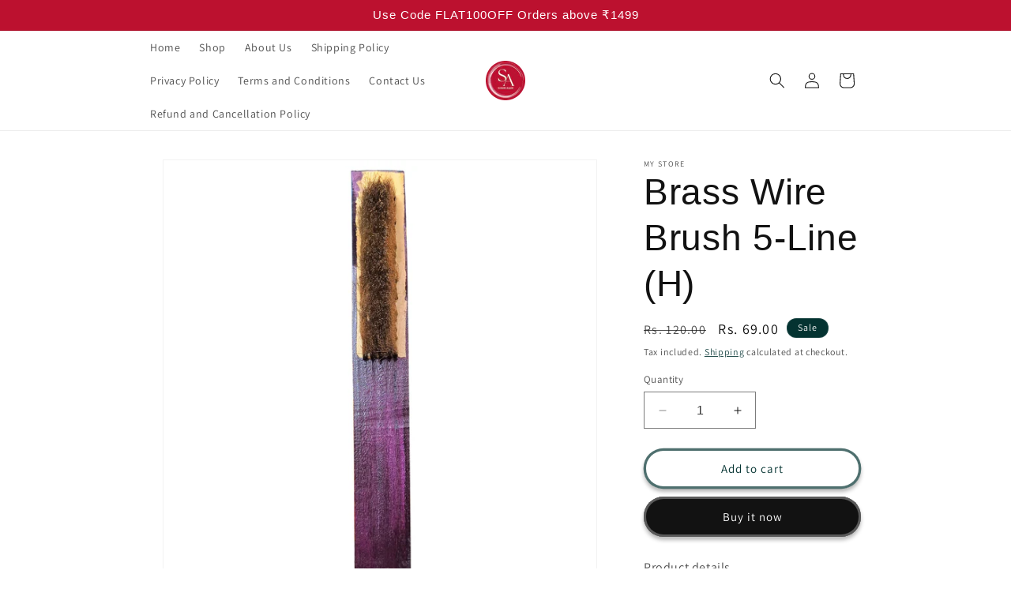

--- FILE ---
content_type: text/html; charset=utf-8
request_url: https://www.sunariaujar.com/products/brass-wire-brush-5-line-h
body_size: 28996
content:
<!doctype html>
<html class="no-js" lang="en">
  <head>
    <meta charset="utf-8">
    <meta http-equiv="X-UA-Compatible" content="IE=edge">
    <meta name="viewport" content="width=device-width,initial-scale=1">
    <meta name="theme-color" content="">
    <link rel="canonical" href="https://www.sunariaujar.com/products/brass-wire-brush-5-line-h"><link rel="icon" type="image/png" href="//www.sunariaujar.com/cdn/shop/files/Untitled_design_4.png?crop=center&height=32&v=1698162089&width=32"><link rel="preconnect" href="https://fonts.shopifycdn.com" crossorigin><title>
      Brass Wire Brush 5-Line (H)
 &ndash; Sunari Aujar</title>

    
      <meta name="description" content="Product details Brass wire Brush With Wooden Handle. Ideal for cleaning and surface-finishing items made from Silver, Bronze, Gold, Brass and Copper. Best For Cleaning Silver Jewellery. Line- 5">
    

    

<meta property="og:site_name" content="Sunari Aujar">
<meta property="og:url" content="https://www.sunariaujar.com/products/brass-wire-brush-5-line-h">
<meta property="og:title" content="Brass Wire Brush 5-Line (H)">
<meta property="og:type" content="product">
<meta property="og:description" content="Product details Brass wire Brush With Wooden Handle. Ideal for cleaning and surface-finishing items made from Silver, Bronze, Gold, Brass and Copper. Best For Cleaning Silver Jewellery. Line- 5"><meta property="og:image" content="http://www.sunariaujar.com/cdn/shop/files/Untitled-3rdfg.jpg?v=1699107891">
  <meta property="og:image:secure_url" content="https://www.sunariaujar.com/cdn/shop/files/Untitled-3rdfg.jpg?v=1699107891">
  <meta property="og:image:width" content="2048">
  <meta property="og:image:height" content="2048"><meta property="og:price:amount" content="69.00">
  <meta property="og:price:currency" content="INR"><meta name="twitter:card" content="summary_large_image">
<meta name="twitter:title" content="Brass Wire Brush 5-Line (H)">
<meta name="twitter:description" content="Product details Brass wire Brush With Wooden Handle. Ideal for cleaning and surface-finishing items made from Silver, Bronze, Gold, Brass and Copper. Best For Cleaning Silver Jewellery. Line- 5">


    <script src="//www.sunariaujar.com/cdn/shop/t/1/assets/constants.js?v=58251544750838685771697560808" defer="defer"></script>
    <script src="//www.sunariaujar.com/cdn/shop/t/1/assets/pubsub.js?v=158357773527763999511697560817" defer="defer"></script>
    <script src="//www.sunariaujar.com/cdn/shop/t/1/assets/global.js?v=54939145903281508041697560810" defer="defer"></script><script>window.performance && window.performance.mark && window.performance.mark('shopify.content_for_header.start');</script><meta id="shopify-digital-wallet" name="shopify-digital-wallet" content="/84451721524/digital_wallets/dialog">
<link rel="alternate" type="application/json+oembed" href="https://www.sunariaujar.com/products/brass-wire-brush-5-line-h.oembed">
<script async="async" src="/checkouts/internal/preloads.js?locale=en-IN"></script>
<script id="shopify-features" type="application/json">{"accessToken":"ce9e097e62495e6f29fa28f0de4e0dee","betas":["rich-media-storefront-analytics"],"domain":"www.sunariaujar.com","predictiveSearch":true,"shopId":84451721524,"locale":"en"}</script>
<script>var Shopify = Shopify || {};
Shopify.shop = "3ffe4c-3.myshopify.com";
Shopify.locale = "en";
Shopify.currency = {"active":"INR","rate":"1.0"};
Shopify.country = "IN";
Shopify.theme = {"name":"Dawn","id":162275066164,"schema_name":"Dawn","schema_version":"11.0.0","theme_store_id":887,"role":"main"};
Shopify.theme.handle = "null";
Shopify.theme.style = {"id":null,"handle":null};
Shopify.cdnHost = "www.sunariaujar.com/cdn";
Shopify.routes = Shopify.routes || {};
Shopify.routes.root = "/";</script>
<script type="module">!function(o){(o.Shopify=o.Shopify||{}).modules=!0}(window);</script>
<script>!function(o){function n(){var o=[];function n(){o.push(Array.prototype.slice.apply(arguments))}return n.q=o,n}var t=o.Shopify=o.Shopify||{};t.loadFeatures=n(),t.autoloadFeatures=n()}(window);</script>
<script id="shop-js-analytics" type="application/json">{"pageType":"product"}</script>
<script defer="defer" async type="module" src="//www.sunariaujar.com/cdn/shopifycloud/shop-js/modules/v2/client.init-shop-cart-sync_BdyHc3Nr.en.esm.js"></script>
<script defer="defer" async type="module" src="//www.sunariaujar.com/cdn/shopifycloud/shop-js/modules/v2/chunk.common_Daul8nwZ.esm.js"></script>
<script type="module">
  await import("//www.sunariaujar.com/cdn/shopifycloud/shop-js/modules/v2/client.init-shop-cart-sync_BdyHc3Nr.en.esm.js");
await import("//www.sunariaujar.com/cdn/shopifycloud/shop-js/modules/v2/chunk.common_Daul8nwZ.esm.js");

  window.Shopify.SignInWithShop?.initShopCartSync?.({"fedCMEnabled":true,"windoidEnabled":true});

</script>
<script>(function() {
  var isLoaded = false;
  function asyncLoad() {
    if (isLoaded) return;
    isLoaded = true;
    var urls = ["https:\/\/cdn.shopify.com\/s\/files\/1\/0683\/1371\/0892\/files\/superlemon-prod-June-9.js?v=1686574524\u0026shop=3ffe4c-3.myshopify.com","https:\/\/sr-cdn.shiprocket.in\/sr-promise\/static\/uc.js?channel_id=4\u0026sr_company_id=3023163\u0026shop=3ffe4c-3.myshopify.com","https:\/\/sr-cdn.shiprocket.in\/sr-promise\/static\/uc.js?channel_id=4\u0026sr_company_id=3332386\u0026shop=3ffe4c-3.myshopify.com"];
    for (var i = 0; i < urls.length; i++) {
      var s = document.createElement('script');
      s.type = 'text/javascript';
      s.async = true;
      s.src = urls[i];
      var x = document.getElementsByTagName('script')[0];
      x.parentNode.insertBefore(s, x);
    }
  };
  if(window.attachEvent) {
    window.attachEvent('onload', asyncLoad);
  } else {
    window.addEventListener('load', asyncLoad, false);
  }
})();</script>
<script id="__st">var __st={"a":84451721524,"offset":19800,"reqid":"fe2062ce-12a7-409c-9649-b3f7da22a61a-1768980685","pageurl":"www.sunariaujar.com\/products\/brass-wire-brush-5-line-h","u":"73c14258f553","p":"product","rtyp":"product","rid":8731336606004};</script>
<script>window.ShopifyPaypalV4VisibilityTracking = true;</script>
<script id="captcha-bootstrap">!function(){'use strict';const t='contact',e='account',n='new_comment',o=[[t,t],['blogs',n],['comments',n],[t,'customer']],c=[[e,'customer_login'],[e,'guest_login'],[e,'recover_customer_password'],[e,'create_customer']],r=t=>t.map((([t,e])=>`form[action*='/${t}']:not([data-nocaptcha='true']) input[name='form_type'][value='${e}']`)).join(','),a=t=>()=>t?[...document.querySelectorAll(t)].map((t=>t.form)):[];function s(){const t=[...o],e=r(t);return a(e)}const i='password',u='form_key',d=['recaptcha-v3-token','g-recaptcha-response','h-captcha-response',i],f=()=>{try{return window.sessionStorage}catch{return}},m='__shopify_v',_=t=>t.elements[u];function p(t,e,n=!1){try{const o=window.sessionStorage,c=JSON.parse(o.getItem(e)),{data:r}=function(t){const{data:e,action:n}=t;return t[m]||n?{data:e,action:n}:{data:t,action:n}}(c);for(const[e,n]of Object.entries(r))t.elements[e]&&(t.elements[e].value=n);n&&o.removeItem(e)}catch(o){console.error('form repopulation failed',{error:o})}}const l='form_type',E='cptcha';function T(t){t.dataset[E]=!0}const w=window,h=w.document,L='Shopify',v='ce_forms',y='captcha';let A=!1;((t,e)=>{const n=(g='f06e6c50-85a8-45c8-87d0-21a2b65856fe',I='https://cdn.shopify.com/shopifycloud/storefront-forms-hcaptcha/ce_storefront_forms_captcha_hcaptcha.v1.5.2.iife.js',D={infoText:'Protected by hCaptcha',privacyText:'Privacy',termsText:'Terms'},(t,e,n)=>{const o=w[L][v],c=o.bindForm;if(c)return c(t,g,e,D).then(n);var r;o.q.push([[t,g,e,D],n]),r=I,A||(h.body.append(Object.assign(h.createElement('script'),{id:'captcha-provider',async:!0,src:r})),A=!0)});var g,I,D;w[L]=w[L]||{},w[L][v]=w[L][v]||{},w[L][v].q=[],w[L][y]=w[L][y]||{},w[L][y].protect=function(t,e){n(t,void 0,e),T(t)},Object.freeze(w[L][y]),function(t,e,n,w,h,L){const[v,y,A,g]=function(t,e,n){const i=e?o:[],u=t?c:[],d=[...i,...u],f=r(d),m=r(i),_=r(d.filter((([t,e])=>n.includes(e))));return[a(f),a(m),a(_),s()]}(w,h,L),I=t=>{const e=t.target;return e instanceof HTMLFormElement?e:e&&e.form},D=t=>v().includes(t);t.addEventListener('submit',(t=>{const e=I(t);if(!e)return;const n=D(e)&&!e.dataset.hcaptchaBound&&!e.dataset.recaptchaBound,o=_(e),c=g().includes(e)&&(!o||!o.value);(n||c)&&t.preventDefault(),c&&!n&&(function(t){try{if(!f())return;!function(t){const e=f();if(!e)return;const n=_(t);if(!n)return;const o=n.value;o&&e.removeItem(o)}(t);const e=Array.from(Array(32),(()=>Math.random().toString(36)[2])).join('');!function(t,e){_(t)||t.append(Object.assign(document.createElement('input'),{type:'hidden',name:u})),t.elements[u].value=e}(t,e),function(t,e){const n=f();if(!n)return;const o=[...t.querySelectorAll(`input[type='${i}']`)].map((({name:t})=>t)),c=[...d,...o],r={};for(const[a,s]of new FormData(t).entries())c.includes(a)||(r[a]=s);n.setItem(e,JSON.stringify({[m]:1,action:t.action,data:r}))}(t,e)}catch(e){console.error('failed to persist form',e)}}(e),e.submit())}));const S=(t,e)=>{t&&!t.dataset[E]&&(n(t,e.some((e=>e===t))),T(t))};for(const o of['focusin','change'])t.addEventListener(o,(t=>{const e=I(t);D(e)&&S(e,y())}));const B=e.get('form_key'),M=e.get(l),P=B&&M;t.addEventListener('DOMContentLoaded',(()=>{const t=y();if(P)for(const e of t)e.elements[l].value===M&&p(e,B);[...new Set([...A(),...v().filter((t=>'true'===t.dataset.shopifyCaptcha))])].forEach((e=>S(e,t)))}))}(h,new URLSearchParams(w.location.search),n,t,e,['guest_login'])})(!1,!0)}();</script>
<script integrity="sha256-4kQ18oKyAcykRKYeNunJcIwy7WH5gtpwJnB7kiuLZ1E=" data-source-attribution="shopify.loadfeatures" defer="defer" src="//www.sunariaujar.com/cdn/shopifycloud/storefront/assets/storefront/load_feature-a0a9edcb.js" crossorigin="anonymous"></script>
<script data-source-attribution="shopify.dynamic_checkout.dynamic.init">var Shopify=Shopify||{};Shopify.PaymentButton=Shopify.PaymentButton||{isStorefrontPortableWallets:!0,init:function(){window.Shopify.PaymentButton.init=function(){};var t=document.createElement("script");t.src="https://www.sunariaujar.com/cdn/shopifycloud/portable-wallets/latest/portable-wallets.en.js",t.type="module",document.head.appendChild(t)}};
</script>
<script data-source-attribution="shopify.dynamic_checkout.buyer_consent">
  function portableWalletsHideBuyerConsent(e){var t=document.getElementById("shopify-buyer-consent"),n=document.getElementById("shopify-subscription-policy-button");t&&n&&(t.classList.add("hidden"),t.setAttribute("aria-hidden","true"),n.removeEventListener("click",e))}function portableWalletsShowBuyerConsent(e){var t=document.getElementById("shopify-buyer-consent"),n=document.getElementById("shopify-subscription-policy-button");t&&n&&(t.classList.remove("hidden"),t.removeAttribute("aria-hidden"),n.addEventListener("click",e))}window.Shopify?.PaymentButton&&(window.Shopify.PaymentButton.hideBuyerConsent=portableWalletsHideBuyerConsent,window.Shopify.PaymentButton.showBuyerConsent=portableWalletsShowBuyerConsent);
</script>
<script>
  function portableWalletsCleanup(e){e&&e.src&&console.error("Failed to load portable wallets script "+e.src);var t=document.querySelectorAll("shopify-accelerated-checkout .shopify-payment-button__skeleton, shopify-accelerated-checkout-cart .wallet-cart-button__skeleton"),e=document.getElementById("shopify-buyer-consent");for(let e=0;e<t.length;e++)t[e].remove();e&&e.remove()}function portableWalletsNotLoadedAsModule(e){e instanceof ErrorEvent&&"string"==typeof e.message&&e.message.includes("import.meta")&&"string"==typeof e.filename&&e.filename.includes("portable-wallets")&&(window.removeEventListener("error",portableWalletsNotLoadedAsModule),window.Shopify.PaymentButton.failedToLoad=e,"loading"===document.readyState?document.addEventListener("DOMContentLoaded",window.Shopify.PaymentButton.init):window.Shopify.PaymentButton.init())}window.addEventListener("error",portableWalletsNotLoadedAsModule);
</script>

<script type="module" src="https://www.sunariaujar.com/cdn/shopifycloud/portable-wallets/latest/portable-wallets.en.js" onError="portableWalletsCleanup(this)" crossorigin="anonymous"></script>
<script nomodule>
  document.addEventListener("DOMContentLoaded", portableWalletsCleanup);
</script>

<link id="shopify-accelerated-checkout-styles" rel="stylesheet" media="screen" href="https://www.sunariaujar.com/cdn/shopifycloud/portable-wallets/latest/accelerated-checkout-backwards-compat.css" crossorigin="anonymous">
<style id="shopify-accelerated-checkout-cart">
        #shopify-buyer-consent {
  margin-top: 1em;
  display: inline-block;
  width: 100%;
}

#shopify-buyer-consent.hidden {
  display: none;
}

#shopify-subscription-policy-button {
  background: none;
  border: none;
  padding: 0;
  text-decoration: underline;
  font-size: inherit;
  cursor: pointer;
}

#shopify-subscription-policy-button::before {
  box-shadow: none;
}

      </style>
<script id="sections-script" data-sections="header" defer="defer" src="//www.sunariaujar.com/cdn/shop/t/1/compiled_assets/scripts.js?v=418"></script>
<script>window.performance && window.performance.mark && window.performance.mark('shopify.content_for_header.end');</script>


    <style data-shopify>
      @font-face {
  font-family: Assistant;
  font-weight: 400;
  font-style: normal;
  font-display: swap;
  src: url("//www.sunariaujar.com/cdn/fonts/assistant/assistant_n4.9120912a469cad1cc292572851508ca49d12e768.woff2") format("woff2"),
       url("//www.sunariaujar.com/cdn/fonts/assistant/assistant_n4.6e9875ce64e0fefcd3f4446b7ec9036b3ddd2985.woff") format("woff");
}

      @font-face {
  font-family: Assistant;
  font-weight: 700;
  font-style: normal;
  font-display: swap;
  src: url("//www.sunariaujar.com/cdn/fonts/assistant/assistant_n7.bf44452348ec8b8efa3aa3068825305886b1c83c.woff2") format("woff2"),
       url("//www.sunariaujar.com/cdn/fonts/assistant/assistant_n7.0c887fee83f6b3bda822f1150b912c72da0f7b64.woff") format("woff");
}

      
      
      

      
        :root,
        .color-background-1 {
          --color-background: 255,255,255;
        
          --gradient-background: #ffffff;
        
        --color-foreground: 18,18,18;
        --color-shadow: 18,18,18;
        --color-button: 18,18,18;
        --color-button-text: 255,255,255;
        --color-secondary-button: 255,255,255;
        --color-secondary-button-text: 4,51,49;
        --color-link: 4,51,49;
        --color-badge-foreground: 18,18,18;
        --color-badge-background: 255,255,255;
        --color-badge-border: 18,18,18;
        --payment-terms-background-color: rgb(255 255 255);
      }
      
        
        .color-background-2 {
          --color-background: 243,243,243;
        
          --gradient-background: #f3f3f3;
        
        --color-foreground: 18,18,18;
        --color-shadow: 18,18,18;
        --color-button: 18,18,18;
        --color-button-text: 243,243,243;
        --color-secondary-button: 243,243,243;
        --color-secondary-button-text: 18,18,18;
        --color-link: 18,18,18;
        --color-badge-foreground: 18,18,18;
        --color-badge-background: 243,243,243;
        --color-badge-border: 18,18,18;
        --payment-terms-background-color: rgb(243 243 243);
      }
      
        
        .color-inverse {
          --color-background: 30,113,105;
        
          --gradient-background: #1e7169;
        
        --color-foreground: 255,255,255;
        --color-shadow: 18,18,18;
        --color-button: 255,255,255;
        --color-button-text: 0,0,0;
        --color-secondary-button: 30,113,105;
        --color-secondary-button-text: 255,255,255;
        --color-link: 255,255,255;
        --color-badge-foreground: 255,255,255;
        --color-badge-background: 30,113,105;
        --color-badge-border: 255,255,255;
        --payment-terms-background-color: rgb(30 113 105);
      }
      
        
        .color-accent-1 {
          --color-background: 18,18,18;
        
          --gradient-background: #121212;
        
        --color-foreground: 255,255,255;
        --color-shadow: 18,18,18;
        --color-button: 255,255,255;
        --color-button-text: 18,18,18;
        --color-secondary-button: 18,18,18;
        --color-secondary-button-text: 255,255,255;
        --color-link: 255,255,255;
        --color-badge-foreground: 255,255,255;
        --color-badge-background: 18,18,18;
        --color-badge-border: 255,255,255;
        --payment-terms-background-color: rgb(18 18 18);
      }
      
        
        .color-accent-2 {
          --color-background: 4,51,49;
        
          --gradient-background: #043331;
        
        --color-foreground: 255,255,255;
        --color-shadow: 18,18,18;
        --color-button: 255,255,255;
        --color-button-text: 122,144,226;
        --color-secondary-button: 4,51,49;
        --color-secondary-button-text: 255,255,255;
        --color-link: 255,255,255;
        --color-badge-foreground: 255,255,255;
        --color-badge-background: 4,51,49;
        --color-badge-border: 255,255,255;
        --payment-terms-background-color: rgb(4 51 49);
      }
      

      body, .color-background-1, .color-background-2, .color-inverse, .color-accent-1, .color-accent-2 {
        color: rgba(var(--color-foreground), 0.75);
        background-color: rgb(var(--color-background));
      }

      :root {
        --font-body-family: Assistant, sans-serif;
        --font-body-style: normal;
        --font-body-weight: 400;
        --font-body-weight-bold: 700;

        --font-heading-family: "system_ui", -apple-system, 'Segoe UI', Roboto, 'Helvetica Neue', 'Noto Sans', 'Liberation Sans', Arial, sans-serif, 'Apple Color Emoji', 'Segoe UI Emoji', 'Segoe UI Symbol', 'Noto Color Emoji';
        --font-heading-style: normal;
        --font-heading-weight: 400;

        --font-body-scale: 1.0;
        --font-heading-scale: 1.15;

        --media-padding: px;
        --media-border-opacity: 0.05;
        --media-border-width: 1px;
        --media-radius: 0px;
        --media-shadow-opacity: 0.0;
        --media-shadow-horizontal-offset: 0px;
        --media-shadow-vertical-offset: 4px;
        --media-shadow-blur-radius: 5px;
        --media-shadow-visible: 0;

        --page-width: 100rem;
        --page-width-margin: 0rem;

        --product-card-image-padding: 0.0rem;
        --product-card-corner-radius: 0.0rem;
        --product-card-text-alignment: left;
        --product-card-border-width: 0.0rem;
        --product-card-border-opacity: 0.1;
        --product-card-shadow-opacity: 0.0;
        --product-card-shadow-visible: 0;
        --product-card-shadow-horizontal-offset: 0.0rem;
        --product-card-shadow-vertical-offset: 0.4rem;
        --product-card-shadow-blur-radius: 0.5rem;

        --collection-card-image-padding: 0.0rem;
        --collection-card-corner-radius: 0.0rem;
        --collection-card-text-alignment: left;
        --collection-card-border-width: 0.0rem;
        --collection-card-border-opacity: 0.1;
        --collection-card-shadow-opacity: 0.0;
        --collection-card-shadow-visible: 0;
        --collection-card-shadow-horizontal-offset: 0.0rem;
        --collection-card-shadow-vertical-offset: 0.4rem;
        --collection-card-shadow-blur-radius: 0.5rem;

        --blog-card-image-padding: 0.0rem;
        --blog-card-corner-radius: 0.0rem;
        --blog-card-text-alignment: left;
        --blog-card-border-width: 0.0rem;
        --blog-card-border-opacity: 0.1;
        --blog-card-shadow-opacity: 0.0;
        --blog-card-shadow-visible: 0;
        --blog-card-shadow-horizontal-offset: 0.0rem;
        --blog-card-shadow-vertical-offset: 0.4rem;
        --blog-card-shadow-blur-radius: 0.5rem;

        --badge-corner-radius: 4.0rem;

        --popup-border-width: 1px;
        --popup-border-opacity: 0.1;
        --popup-corner-radius: 0px;
        --popup-shadow-opacity: 0.05;
        --popup-shadow-horizontal-offset: 0px;
        --popup-shadow-vertical-offset: 4px;
        --popup-shadow-blur-radius: 5px;

        --drawer-border-width: 1px;
        --drawer-border-opacity: 0.1;
        --drawer-shadow-opacity: 0.0;
        --drawer-shadow-horizontal-offset: 0px;
        --drawer-shadow-vertical-offset: 4px;
        --drawer-shadow-blur-radius: 5px;

        --spacing-sections-desktop: 0px;
        --spacing-sections-mobile: 0px;

        --grid-desktop-vertical-spacing: 8px;
        --grid-desktop-horizontal-spacing: 8px;
        --grid-mobile-vertical-spacing: 4px;
        --grid-mobile-horizontal-spacing: 4px;

        --text-boxes-border-opacity: 0.1;
        --text-boxes-border-width: 0px;
        --text-boxes-radius: 0px;
        --text-boxes-shadow-opacity: 0.0;
        --text-boxes-shadow-visible: 0;
        --text-boxes-shadow-horizontal-offset: 0px;
        --text-boxes-shadow-vertical-offset: 4px;
        --text-boxes-shadow-blur-radius: 5px;

        --buttons-radius: 30px;
        --buttons-radius-outset: 33px;
        --buttons-border-width: 3px;
        --buttons-border-opacity: 0.7;
        --buttons-shadow-opacity: 0.3;
        --buttons-shadow-visible: 1;
        --buttons-shadow-horizontal-offset: 0px;
        --buttons-shadow-vertical-offset: 4px;
        --buttons-shadow-blur-radius: 5px;
        --buttons-border-offset: 0.3px;

        --inputs-radius: 0px;
        --inputs-border-width: 1px;
        --inputs-border-opacity: 0.55;
        --inputs-shadow-opacity: 0.0;
        --inputs-shadow-horizontal-offset: 0px;
        --inputs-margin-offset: 0px;
        --inputs-shadow-vertical-offset: 4px;
        --inputs-shadow-blur-radius: 5px;
        --inputs-radius-outset: 0px;

        --variant-pills-radius: 40px;
        --variant-pills-border-width: 1px;
        --variant-pills-border-opacity: 0.55;
        --variant-pills-shadow-opacity: 0.0;
        --variant-pills-shadow-horizontal-offset: 0px;
        --variant-pills-shadow-vertical-offset: 4px;
        --variant-pills-shadow-blur-radius: 5px;
      }

      *,
      *::before,
      *::after {
        box-sizing: inherit;
      }

      html {
        box-sizing: border-box;
        font-size: calc(var(--font-body-scale) * 62.5%);
        height: 100%;
      }

      body {
        display: grid;
        grid-template-rows: auto auto 1fr auto;
        grid-template-columns: 100%;
        min-height: 100%;
        margin: 0;
        font-size: 1.5rem;
        letter-spacing: 0.06rem;
        line-height: calc(1 + 0.8 / var(--font-body-scale));
        font-family: var(--font-body-family);
        font-style: var(--font-body-style);
        font-weight: var(--font-body-weight);
      }

      @media screen and (min-width: 750px) {
        body {
          font-size: 1.6rem;
        }
      }
    </style>

    <link href="//www.sunariaujar.com/cdn/shop/t/1/assets/base.css?v=165191016556652226921697560791" rel="stylesheet" type="text/css" media="all" />
<link rel="preload" as="font" href="//www.sunariaujar.com/cdn/fonts/assistant/assistant_n4.9120912a469cad1cc292572851508ca49d12e768.woff2" type="font/woff2" crossorigin><link
        rel="stylesheet"
        href="//www.sunariaujar.com/cdn/shop/t/1/assets/component-predictive-search.css?v=118923337488134913561697560803"
        media="print"
        onload="this.media='all'"
      ><script>
      document.documentElement.className = document.documentElement.className.replace('no-js', 'js');
      if (Shopify.designMode) {
        document.documentElement.classList.add('shopify-design-mode');
      }
    </script>
  <link href="https://monorail-edge.shopifysvc.com" rel="dns-prefetch">
<script>(function(){if ("sendBeacon" in navigator && "performance" in window) {try {var session_token_from_headers = performance.getEntriesByType('navigation')[0].serverTiming.find(x => x.name == '_s').description;} catch {var session_token_from_headers = undefined;}var session_cookie_matches = document.cookie.match(/_shopify_s=([^;]*)/);var session_token_from_cookie = session_cookie_matches && session_cookie_matches.length === 2 ? session_cookie_matches[1] : "";var session_token = session_token_from_headers || session_token_from_cookie || "";function handle_abandonment_event(e) {var entries = performance.getEntries().filter(function(entry) {return /monorail-edge.shopifysvc.com/.test(entry.name);});if (!window.abandonment_tracked && entries.length === 0) {window.abandonment_tracked = true;var currentMs = Date.now();var navigation_start = performance.timing.navigationStart;var payload = {shop_id: 84451721524,url: window.location.href,navigation_start,duration: currentMs - navigation_start,session_token,page_type: "product"};window.navigator.sendBeacon("https://monorail-edge.shopifysvc.com/v1/produce", JSON.stringify({schema_id: "online_store_buyer_site_abandonment/1.1",payload: payload,metadata: {event_created_at_ms: currentMs,event_sent_at_ms: currentMs}}));}}window.addEventListener('pagehide', handle_abandonment_event);}}());</script>
<script id="web-pixels-manager-setup">(function e(e,d,r,n,o){if(void 0===o&&(o={}),!Boolean(null===(a=null===(i=window.Shopify)||void 0===i?void 0:i.analytics)||void 0===a?void 0:a.replayQueue)){var i,a;window.Shopify=window.Shopify||{};var t=window.Shopify;t.analytics=t.analytics||{};var s=t.analytics;s.replayQueue=[],s.publish=function(e,d,r){return s.replayQueue.push([e,d,r]),!0};try{self.performance.mark("wpm:start")}catch(e){}var l=function(){var e={modern:/Edge?\/(1{2}[4-9]|1[2-9]\d|[2-9]\d{2}|\d{4,})\.\d+(\.\d+|)|Firefox\/(1{2}[4-9]|1[2-9]\d|[2-9]\d{2}|\d{4,})\.\d+(\.\d+|)|Chrom(ium|e)\/(9{2}|\d{3,})\.\d+(\.\d+|)|(Maci|X1{2}).+ Version\/(15\.\d+|(1[6-9]|[2-9]\d|\d{3,})\.\d+)([,.]\d+|)( \(\w+\)|)( Mobile\/\w+|) Safari\/|Chrome.+OPR\/(9{2}|\d{3,})\.\d+\.\d+|(CPU[ +]OS|iPhone[ +]OS|CPU[ +]iPhone|CPU IPhone OS|CPU iPad OS)[ +]+(15[._]\d+|(1[6-9]|[2-9]\d|\d{3,})[._]\d+)([._]\d+|)|Android:?[ /-](13[3-9]|1[4-9]\d|[2-9]\d{2}|\d{4,})(\.\d+|)(\.\d+|)|Android.+Firefox\/(13[5-9]|1[4-9]\d|[2-9]\d{2}|\d{4,})\.\d+(\.\d+|)|Android.+Chrom(ium|e)\/(13[3-9]|1[4-9]\d|[2-9]\d{2}|\d{4,})\.\d+(\.\d+|)|SamsungBrowser\/([2-9]\d|\d{3,})\.\d+/,legacy:/Edge?\/(1[6-9]|[2-9]\d|\d{3,})\.\d+(\.\d+|)|Firefox\/(5[4-9]|[6-9]\d|\d{3,})\.\d+(\.\d+|)|Chrom(ium|e)\/(5[1-9]|[6-9]\d|\d{3,})\.\d+(\.\d+|)([\d.]+$|.*Safari\/(?![\d.]+ Edge\/[\d.]+$))|(Maci|X1{2}).+ Version\/(10\.\d+|(1[1-9]|[2-9]\d|\d{3,})\.\d+)([,.]\d+|)( \(\w+\)|)( Mobile\/\w+|) Safari\/|Chrome.+OPR\/(3[89]|[4-9]\d|\d{3,})\.\d+\.\d+|(CPU[ +]OS|iPhone[ +]OS|CPU[ +]iPhone|CPU IPhone OS|CPU iPad OS)[ +]+(10[._]\d+|(1[1-9]|[2-9]\d|\d{3,})[._]\d+)([._]\d+|)|Android:?[ /-](13[3-9]|1[4-9]\d|[2-9]\d{2}|\d{4,})(\.\d+|)(\.\d+|)|Mobile Safari.+OPR\/([89]\d|\d{3,})\.\d+\.\d+|Android.+Firefox\/(13[5-9]|1[4-9]\d|[2-9]\d{2}|\d{4,})\.\d+(\.\d+|)|Android.+Chrom(ium|e)\/(13[3-9]|1[4-9]\d|[2-9]\d{2}|\d{4,})\.\d+(\.\d+|)|Android.+(UC? ?Browser|UCWEB|U3)[ /]?(15\.([5-9]|\d{2,})|(1[6-9]|[2-9]\d|\d{3,})\.\d+)\.\d+|SamsungBrowser\/(5\.\d+|([6-9]|\d{2,})\.\d+)|Android.+MQ{2}Browser\/(14(\.(9|\d{2,})|)|(1[5-9]|[2-9]\d|\d{3,})(\.\d+|))(\.\d+|)|K[Aa][Ii]OS\/(3\.\d+|([4-9]|\d{2,})\.\d+)(\.\d+|)/},d=e.modern,r=e.legacy,n=navigator.userAgent;return n.match(d)?"modern":n.match(r)?"legacy":"unknown"}(),u="modern"===l?"modern":"legacy",c=(null!=n?n:{modern:"",legacy:""})[u],f=function(e){return[e.baseUrl,"/wpm","/b",e.hashVersion,"modern"===e.buildTarget?"m":"l",".js"].join("")}({baseUrl:d,hashVersion:r,buildTarget:u}),m=function(e){var d=e.version,r=e.bundleTarget,n=e.surface,o=e.pageUrl,i=e.monorailEndpoint;return{emit:function(e){var a=e.status,t=e.errorMsg,s=(new Date).getTime(),l=JSON.stringify({metadata:{event_sent_at_ms:s},events:[{schema_id:"web_pixels_manager_load/3.1",payload:{version:d,bundle_target:r,page_url:o,status:a,surface:n,error_msg:t},metadata:{event_created_at_ms:s}}]});if(!i)return console&&console.warn&&console.warn("[Web Pixels Manager] No Monorail endpoint provided, skipping logging."),!1;try{return self.navigator.sendBeacon.bind(self.navigator)(i,l)}catch(e){}var u=new XMLHttpRequest;try{return u.open("POST",i,!0),u.setRequestHeader("Content-Type","text/plain"),u.send(l),!0}catch(e){return console&&console.warn&&console.warn("[Web Pixels Manager] Got an unhandled error while logging to Monorail."),!1}}}}({version:r,bundleTarget:l,surface:e.surface,pageUrl:self.location.href,monorailEndpoint:e.monorailEndpoint});try{o.browserTarget=l,function(e){var d=e.src,r=e.async,n=void 0===r||r,o=e.onload,i=e.onerror,a=e.sri,t=e.scriptDataAttributes,s=void 0===t?{}:t,l=document.createElement("script"),u=document.querySelector("head"),c=document.querySelector("body");if(l.async=n,l.src=d,a&&(l.integrity=a,l.crossOrigin="anonymous"),s)for(var f in s)if(Object.prototype.hasOwnProperty.call(s,f))try{l.dataset[f]=s[f]}catch(e){}if(o&&l.addEventListener("load",o),i&&l.addEventListener("error",i),u)u.appendChild(l);else{if(!c)throw new Error("Did not find a head or body element to append the script");c.appendChild(l)}}({src:f,async:!0,onload:function(){if(!function(){var e,d;return Boolean(null===(d=null===(e=window.Shopify)||void 0===e?void 0:e.analytics)||void 0===d?void 0:d.initialized)}()){var d=window.webPixelsManager.init(e)||void 0;if(d){var r=window.Shopify.analytics;r.replayQueue.forEach((function(e){var r=e[0],n=e[1],o=e[2];d.publishCustomEvent(r,n,o)})),r.replayQueue=[],r.publish=d.publishCustomEvent,r.visitor=d.visitor,r.initialized=!0}}},onerror:function(){return m.emit({status:"failed",errorMsg:"".concat(f," has failed to load")})},sri:function(e){var d=/^sha384-[A-Za-z0-9+/=]+$/;return"string"==typeof e&&d.test(e)}(c)?c:"",scriptDataAttributes:o}),m.emit({status:"loading"})}catch(e){m.emit({status:"failed",errorMsg:(null==e?void 0:e.message)||"Unknown error"})}}})({shopId: 84451721524,storefrontBaseUrl: "https://www.sunariaujar.com",extensionsBaseUrl: "https://extensions.shopifycdn.com/cdn/shopifycloud/web-pixels-manager",monorailEndpoint: "https://monorail-edge.shopifysvc.com/unstable/produce_batch",surface: "storefront-renderer",enabledBetaFlags: ["2dca8a86"],webPixelsConfigList: [{"id":"shopify-app-pixel","configuration":"{}","eventPayloadVersion":"v1","runtimeContext":"STRICT","scriptVersion":"0450","apiClientId":"shopify-pixel","type":"APP","privacyPurposes":["ANALYTICS","MARKETING"]},{"id":"shopify-custom-pixel","eventPayloadVersion":"v1","runtimeContext":"LAX","scriptVersion":"0450","apiClientId":"shopify-pixel","type":"CUSTOM","privacyPurposes":["ANALYTICS","MARKETING"]}],isMerchantRequest: false,initData: {"shop":{"name":"Sunari Aujar","paymentSettings":{"currencyCode":"INR"},"myshopifyDomain":"3ffe4c-3.myshopify.com","countryCode":"IN","storefrontUrl":"https:\/\/www.sunariaujar.com"},"customer":null,"cart":null,"checkout":null,"productVariants":[{"price":{"amount":69.0,"currencyCode":"INR"},"product":{"title":"Brass Wire Brush 5-Line (H)","vendor":"My Store","id":"8731336606004","untranslatedTitle":"Brass Wire Brush 5-Line (H)","url":"\/products\/brass-wire-brush-5-line-h","type":""},"id":"46993962369332","image":{"src":"\/\/www.sunariaujar.com\/cdn\/shop\/files\/Untitled-3rdfg.jpg?v=1699107891"},"sku":"","title":"Default Title","untranslatedTitle":"Default Title"}],"purchasingCompany":null},},"https://www.sunariaujar.com/cdn","fcfee988w5aeb613cpc8e4bc33m6693e112",{"modern":"","legacy":""},{"shopId":"84451721524","storefrontBaseUrl":"https:\/\/www.sunariaujar.com","extensionBaseUrl":"https:\/\/extensions.shopifycdn.com\/cdn\/shopifycloud\/web-pixels-manager","surface":"storefront-renderer","enabledBetaFlags":"[\"2dca8a86\"]","isMerchantRequest":"false","hashVersion":"fcfee988w5aeb613cpc8e4bc33m6693e112","publish":"custom","events":"[[\"page_viewed\",{}],[\"product_viewed\",{\"productVariant\":{\"price\":{\"amount\":69.0,\"currencyCode\":\"INR\"},\"product\":{\"title\":\"Brass Wire Brush 5-Line (H)\",\"vendor\":\"My Store\",\"id\":\"8731336606004\",\"untranslatedTitle\":\"Brass Wire Brush 5-Line (H)\",\"url\":\"\/products\/brass-wire-brush-5-line-h\",\"type\":\"\"},\"id\":\"46993962369332\",\"image\":{\"src\":\"\/\/www.sunariaujar.com\/cdn\/shop\/files\/Untitled-3rdfg.jpg?v=1699107891\"},\"sku\":\"\",\"title\":\"Default Title\",\"untranslatedTitle\":\"Default Title\"}}]]"});</script><script>
  window.ShopifyAnalytics = window.ShopifyAnalytics || {};
  window.ShopifyAnalytics.meta = window.ShopifyAnalytics.meta || {};
  window.ShopifyAnalytics.meta.currency = 'INR';
  var meta = {"product":{"id":8731336606004,"gid":"gid:\/\/shopify\/Product\/8731336606004","vendor":"My Store","type":"","handle":"brass-wire-brush-5-line-h","variants":[{"id":46993962369332,"price":6900,"name":"Brass Wire Brush 5-Line (H)","public_title":null,"sku":""}],"remote":false},"page":{"pageType":"product","resourceType":"product","resourceId":8731336606004,"requestId":"fe2062ce-12a7-409c-9649-b3f7da22a61a-1768980685"}};
  for (var attr in meta) {
    window.ShopifyAnalytics.meta[attr] = meta[attr];
  }
</script>
<script class="analytics">
  (function () {
    var customDocumentWrite = function(content) {
      var jquery = null;

      if (window.jQuery) {
        jquery = window.jQuery;
      } else if (window.Checkout && window.Checkout.$) {
        jquery = window.Checkout.$;
      }

      if (jquery) {
        jquery('body').append(content);
      }
    };

    var hasLoggedConversion = function(token) {
      if (token) {
        return document.cookie.indexOf('loggedConversion=' + token) !== -1;
      }
      return false;
    }

    var setCookieIfConversion = function(token) {
      if (token) {
        var twoMonthsFromNow = new Date(Date.now());
        twoMonthsFromNow.setMonth(twoMonthsFromNow.getMonth() + 2);

        document.cookie = 'loggedConversion=' + token + '; expires=' + twoMonthsFromNow;
      }
    }

    var trekkie = window.ShopifyAnalytics.lib = window.trekkie = window.trekkie || [];
    if (trekkie.integrations) {
      return;
    }
    trekkie.methods = [
      'identify',
      'page',
      'ready',
      'track',
      'trackForm',
      'trackLink'
    ];
    trekkie.factory = function(method) {
      return function() {
        var args = Array.prototype.slice.call(arguments);
        args.unshift(method);
        trekkie.push(args);
        return trekkie;
      };
    };
    for (var i = 0; i < trekkie.methods.length; i++) {
      var key = trekkie.methods[i];
      trekkie[key] = trekkie.factory(key);
    }
    trekkie.load = function(config) {
      trekkie.config = config || {};
      trekkie.config.initialDocumentCookie = document.cookie;
      var first = document.getElementsByTagName('script')[0];
      var script = document.createElement('script');
      script.type = 'text/javascript';
      script.onerror = function(e) {
        var scriptFallback = document.createElement('script');
        scriptFallback.type = 'text/javascript';
        scriptFallback.onerror = function(error) {
                var Monorail = {
      produce: function produce(monorailDomain, schemaId, payload) {
        var currentMs = new Date().getTime();
        var event = {
          schema_id: schemaId,
          payload: payload,
          metadata: {
            event_created_at_ms: currentMs,
            event_sent_at_ms: currentMs
          }
        };
        return Monorail.sendRequest("https://" + monorailDomain + "/v1/produce", JSON.stringify(event));
      },
      sendRequest: function sendRequest(endpointUrl, payload) {
        // Try the sendBeacon API
        if (window && window.navigator && typeof window.navigator.sendBeacon === 'function' && typeof window.Blob === 'function' && !Monorail.isIos12()) {
          var blobData = new window.Blob([payload], {
            type: 'text/plain'
          });

          if (window.navigator.sendBeacon(endpointUrl, blobData)) {
            return true;
          } // sendBeacon was not successful

        } // XHR beacon

        var xhr = new XMLHttpRequest();

        try {
          xhr.open('POST', endpointUrl);
          xhr.setRequestHeader('Content-Type', 'text/plain');
          xhr.send(payload);
        } catch (e) {
          console.log(e);
        }

        return false;
      },
      isIos12: function isIos12() {
        return window.navigator.userAgent.lastIndexOf('iPhone; CPU iPhone OS 12_') !== -1 || window.navigator.userAgent.lastIndexOf('iPad; CPU OS 12_') !== -1;
      }
    };
    Monorail.produce('monorail-edge.shopifysvc.com',
      'trekkie_storefront_load_errors/1.1',
      {shop_id: 84451721524,
      theme_id: 162275066164,
      app_name: "storefront",
      context_url: window.location.href,
      source_url: "//www.sunariaujar.com/cdn/s/trekkie.storefront.cd680fe47e6c39ca5d5df5f0a32d569bc48c0f27.min.js"});

        };
        scriptFallback.async = true;
        scriptFallback.src = '//www.sunariaujar.com/cdn/s/trekkie.storefront.cd680fe47e6c39ca5d5df5f0a32d569bc48c0f27.min.js';
        first.parentNode.insertBefore(scriptFallback, first);
      };
      script.async = true;
      script.src = '//www.sunariaujar.com/cdn/s/trekkie.storefront.cd680fe47e6c39ca5d5df5f0a32d569bc48c0f27.min.js';
      first.parentNode.insertBefore(script, first);
    };
    trekkie.load(
      {"Trekkie":{"appName":"storefront","development":false,"defaultAttributes":{"shopId":84451721524,"isMerchantRequest":null,"themeId":162275066164,"themeCityHash":"11404492670258140987","contentLanguage":"en","currency":"INR","eventMetadataId":"f14b0793-6c74-4c6a-abcc-4f055ddcdad6"},"isServerSideCookieWritingEnabled":true,"monorailRegion":"shop_domain","enabledBetaFlags":["65f19447"]},"Session Attribution":{},"S2S":{"facebookCapiEnabled":false,"source":"trekkie-storefront-renderer","apiClientId":580111}}
    );

    var loaded = false;
    trekkie.ready(function() {
      if (loaded) return;
      loaded = true;

      window.ShopifyAnalytics.lib = window.trekkie;

      var originalDocumentWrite = document.write;
      document.write = customDocumentWrite;
      try { window.ShopifyAnalytics.merchantGoogleAnalytics.call(this); } catch(error) {};
      document.write = originalDocumentWrite;

      window.ShopifyAnalytics.lib.page(null,{"pageType":"product","resourceType":"product","resourceId":8731336606004,"requestId":"fe2062ce-12a7-409c-9649-b3f7da22a61a-1768980685","shopifyEmitted":true});

      var match = window.location.pathname.match(/checkouts\/(.+)\/(thank_you|post_purchase)/)
      var token = match? match[1]: undefined;
      if (!hasLoggedConversion(token)) {
        setCookieIfConversion(token);
        window.ShopifyAnalytics.lib.track("Viewed Product",{"currency":"INR","variantId":46993962369332,"productId":8731336606004,"productGid":"gid:\/\/shopify\/Product\/8731336606004","name":"Brass Wire Brush 5-Line (H)","price":"69.00","sku":"","brand":"My Store","variant":null,"category":"","nonInteraction":true,"remote":false},undefined,undefined,{"shopifyEmitted":true});
      window.ShopifyAnalytics.lib.track("monorail:\/\/trekkie_storefront_viewed_product\/1.1",{"currency":"INR","variantId":46993962369332,"productId":8731336606004,"productGid":"gid:\/\/shopify\/Product\/8731336606004","name":"Brass Wire Brush 5-Line (H)","price":"69.00","sku":"","brand":"My Store","variant":null,"category":"","nonInteraction":true,"remote":false,"referer":"https:\/\/www.sunariaujar.com\/products\/brass-wire-brush-5-line-h"});
      }
    });


        var eventsListenerScript = document.createElement('script');
        eventsListenerScript.async = true;
        eventsListenerScript.src = "//www.sunariaujar.com/cdn/shopifycloud/storefront/assets/shop_events_listener-3da45d37.js";
        document.getElementsByTagName('head')[0].appendChild(eventsListenerScript);

})();</script>
<script
  defer
  src="https://www.sunariaujar.com/cdn/shopifycloud/perf-kit/shopify-perf-kit-3.0.4.min.js"
  data-application="storefront-renderer"
  data-shop-id="84451721524"
  data-render-region="gcp-us-central1"
  data-page-type="product"
  data-theme-instance-id="162275066164"
  data-theme-name="Dawn"
  data-theme-version="11.0.0"
  data-monorail-region="shop_domain"
  data-resource-timing-sampling-rate="10"
  data-shs="true"
  data-shs-beacon="true"
  data-shs-export-with-fetch="true"
  data-shs-logs-sample-rate="1"
  data-shs-beacon-endpoint="https://www.sunariaujar.com/api/collect"
></script>
</head>

  <body class="gradient animate--hover-default">
    <a class="skip-to-content-link button visually-hidden" href="#MainContent">
      Skip to content
    </a><!-- BEGIN sections: header-group -->
<div id="shopify-section-sections--21447866482996__announcement-bar" class="shopify-section shopify-section-group-header-group announcement-bar-section"><link href="//www.sunariaujar.com/cdn/shop/t/1/assets/component-slideshow.css?v=107725913939919748051697560806" rel="stylesheet" type="text/css" media="all" />
<link href="//www.sunariaujar.com/cdn/shop/t/1/assets/component-slider.css?v=114212096148022386971697560806" rel="stylesheet" type="text/css" media="all" />

  <link href="//www.sunariaujar.com/cdn/shop/t/1/assets/component-list-social.css?v=35792976012981934991697560799" rel="stylesheet" type="text/css" media="all" />


<div
  class="utility-bar color-background-1 gradient utility-bar--bottom-border"
  
>
  <div class="page-width utility-bar__grid"><div
        class="announcement-bar"
        role="region"
        aria-label="Announcement"
        
      ><p class="announcement-bar__message h5">
            <span>Use Code FLAT100OFF Orders above ₹1499</span></p></div><div class="localization-wrapper">
</div>
  </div>
</div>


<style> #shopify-section-sections--21447866482996__announcement-bar .utility-bar {background-color: #bc112f;} #shopify-section-sections--21447866482996__announcement-bar .announcement-bar__message {color: #fff !important;} </style></div><div id="shopify-section-sections--21447866482996__header" class="shopify-section shopify-section-group-header-group section-header"><link rel="stylesheet" href="//www.sunariaujar.com/cdn/shop/t/1/assets/component-list-menu.css?v=151968516119678728991697560798" media="print" onload="this.media='all'">
<link rel="stylesheet" href="//www.sunariaujar.com/cdn/shop/t/1/assets/component-search.css?v=130382253973794904871697560805" media="print" onload="this.media='all'">
<link rel="stylesheet" href="//www.sunariaujar.com/cdn/shop/t/1/assets/component-menu-drawer.css?v=31331429079022630271697560800" media="print" onload="this.media='all'">
<link rel="stylesheet" href="//www.sunariaujar.com/cdn/shop/t/1/assets/component-cart-notification.css?v=54116361853792938221697560795" media="print" onload="this.media='all'">
<link rel="stylesheet" href="//www.sunariaujar.com/cdn/shop/t/1/assets/component-cart-items.css?v=63185545252468242311697560794" media="print" onload="this.media='all'"><link rel="stylesheet" href="//www.sunariaujar.com/cdn/shop/t/1/assets/component-price.css?v=70172745017360139101697560803" media="print" onload="this.media='all'">
  <link rel="stylesheet" href="//www.sunariaujar.com/cdn/shop/t/1/assets/component-loading-overlay.css?v=58800470094666109841697560799" media="print" onload="this.media='all'"><link rel="stylesheet" href="//www.sunariaujar.com/cdn/shop/t/1/assets/component-mega-menu.css?v=10110889665867715061697560800" media="print" onload="this.media='all'">
  <noscript><link href="//www.sunariaujar.com/cdn/shop/t/1/assets/component-mega-menu.css?v=10110889665867715061697560800" rel="stylesheet" type="text/css" media="all" /></noscript><noscript><link href="//www.sunariaujar.com/cdn/shop/t/1/assets/component-list-menu.css?v=151968516119678728991697560798" rel="stylesheet" type="text/css" media="all" /></noscript>
<noscript><link href="//www.sunariaujar.com/cdn/shop/t/1/assets/component-search.css?v=130382253973794904871697560805" rel="stylesheet" type="text/css" media="all" /></noscript>
<noscript><link href="//www.sunariaujar.com/cdn/shop/t/1/assets/component-menu-drawer.css?v=31331429079022630271697560800" rel="stylesheet" type="text/css" media="all" /></noscript>
<noscript><link href="//www.sunariaujar.com/cdn/shop/t/1/assets/component-cart-notification.css?v=54116361853792938221697560795" rel="stylesheet" type="text/css" media="all" /></noscript>
<noscript><link href="//www.sunariaujar.com/cdn/shop/t/1/assets/component-cart-items.css?v=63185545252468242311697560794" rel="stylesheet" type="text/css" media="all" /></noscript>

<style>
  header-drawer {
    justify-self: start;
    margin-left: -1.2rem;
  }@media screen and (min-width: 990px) {
      header-drawer {
        display: none;
      }
    }.menu-drawer-container {
    display: flex;
  }

  .list-menu {
    list-style: none;
    padding: 0;
    margin: 0;
  }

  .list-menu--inline {
    display: inline-flex;
    flex-wrap: wrap;
  }

  summary.list-menu__item {
    padding-right: 2.7rem;
  }

  .list-menu__item {
    display: flex;
    align-items: center;
    line-height: calc(1 + 0.3 / var(--font-body-scale));
  }

  .list-menu__item--link {
    text-decoration: none;
    padding-bottom: 1rem;
    padding-top: 1rem;
    line-height: calc(1 + 0.8 / var(--font-body-scale));
  }

  @media screen and (min-width: 750px) {
    .list-menu__item--link {
      padding-bottom: 0.5rem;
      padding-top: 0.5rem;
    }
  }
</style><style data-shopify>.header {
    padding: 0px 3rem 0px 3rem;
  }

  .section-header {
    position: sticky; /* This is for fixing a Safari z-index issue. PR #2147 */
    margin-bottom: 0px;
  }

  @media screen and (min-width: 750px) {
    .section-header {
      margin-bottom: 0px;
    }
  }

  @media screen and (min-width: 990px) {
    .header {
      padding-top: 0px;
      padding-bottom: 0px;
    }
  }</style><script src="//www.sunariaujar.com/cdn/shop/t/1/assets/details-disclosure.js?v=13653116266235556501697560809" defer="defer"></script>
<script src="//www.sunariaujar.com/cdn/shop/t/1/assets/details-modal.js?v=25581673532751508451697560809" defer="defer"></script>
<script src="//www.sunariaujar.com/cdn/shop/t/1/assets/cart-notification.js?v=133508293167896966491697560791" defer="defer"></script>
<script src="//www.sunariaujar.com/cdn/shop/t/1/assets/search-form.js?v=133129549252120666541697560821" defer="defer"></script><svg xmlns="http://www.w3.org/2000/svg" class="hidden">
  <symbol id="icon-search" viewbox="0 0 18 19" fill="none">
    <path fill-rule="evenodd" clip-rule="evenodd" d="M11.03 11.68A5.784 5.784 0 112.85 3.5a5.784 5.784 0 018.18 8.18zm.26 1.12a6.78 6.78 0 11.72-.7l5.4 5.4a.5.5 0 11-.71.7l-5.41-5.4z" fill="currentColor"/>
  </symbol>

  <symbol id="icon-reset" class="icon icon-close"  fill="none" viewBox="0 0 18 18" stroke="currentColor">
    <circle r="8.5" cy="9" cx="9" stroke-opacity="0.2"/>
    <path d="M6.82972 6.82915L1.17193 1.17097" stroke-linecap="round" stroke-linejoin="round" transform="translate(5 5)"/>
    <path d="M1.22896 6.88502L6.77288 1.11523" stroke-linecap="round" stroke-linejoin="round" transform="translate(5 5)"/>
  </symbol>

  <symbol id="icon-close" class="icon icon-close" fill="none" viewBox="0 0 18 17">
    <path d="M.865 15.978a.5.5 0 00.707.707l7.433-7.431 7.579 7.282a.501.501 0 00.846-.37.5.5 0 00-.153-.351L9.712 8.546l7.417-7.416a.5.5 0 10-.707-.708L8.991 7.853 1.413.573a.5.5 0 10-.693.72l7.563 7.268-7.418 7.417z" fill="currentColor">
  </symbol>
</svg><sticky-header data-sticky-type="on-scroll-up" class="header-wrapper color-background-1 gradient header-wrapper--border-bottom"><header class="header header--middle-center header--mobile-left page-width header--has-menu header--has-social header--has-account">

<header-drawer data-breakpoint="tablet">
  <details id="Details-menu-drawer-container" class="menu-drawer-container">
    <summary
      class="header__icon header__icon--menu header__icon--summary link focus-inset"
      aria-label="Menu"
    >
      <span>
        <svg
  xmlns="http://www.w3.org/2000/svg"
  aria-hidden="true"
  focusable="false"
  class="icon icon-hamburger"
  fill="none"
  viewBox="0 0 18 16"
>
  <path d="M1 .5a.5.5 0 100 1h15.71a.5.5 0 000-1H1zM.5 8a.5.5 0 01.5-.5h15.71a.5.5 0 010 1H1A.5.5 0 01.5 8zm0 7a.5.5 0 01.5-.5h15.71a.5.5 0 010 1H1a.5.5 0 01-.5-.5z" fill="currentColor">
</svg>

        <svg
  xmlns="http://www.w3.org/2000/svg"
  aria-hidden="true"
  focusable="false"
  class="icon icon-close"
  fill="none"
  viewBox="0 0 18 17"
>
  <path d="M.865 15.978a.5.5 0 00.707.707l7.433-7.431 7.579 7.282a.501.501 0 00.846-.37.5.5 0 00-.153-.351L9.712 8.546l7.417-7.416a.5.5 0 10-.707-.708L8.991 7.853 1.413.573a.5.5 0 10-.693.72l7.563 7.268-7.418 7.417z" fill="currentColor">
</svg>

      </span>
    </summary>
    <div id="menu-drawer" class="gradient menu-drawer motion-reduce color-background-1">
      <div class="menu-drawer__inner-container">
        <div class="menu-drawer__navigation-container">
          <nav class="menu-drawer__navigation">
            <ul class="menu-drawer__menu has-submenu list-menu" role="list"><li><a
                      id="HeaderDrawer-home"
                      href="/"
                      class="menu-drawer__menu-item list-menu__item link link--text focus-inset"
                      
                    >
                      Home
                    </a></li><li><a
                      id="HeaderDrawer-shop"
                      href="/collections"
                      class="menu-drawer__menu-item list-menu__item link link--text focus-inset"
                      
                    >
                      Shop
                    </a></li><li><a
                      id="HeaderDrawer-about-us"
                      href="/pages/contact"
                      class="menu-drawer__menu-item list-menu__item link link--text focus-inset"
                      
                    >
                      About Us
                    </a></li><li><a
                      id="HeaderDrawer-shipping-policy"
                      href="/policies/shipping-policy"
                      class="menu-drawer__menu-item list-menu__item link link--text focus-inset"
                      
                    >
                      Shipping Policy
                    </a></li><li><a
                      id="HeaderDrawer-privacy-policy"
                      href="/policies/privacy-policy"
                      class="menu-drawer__menu-item list-menu__item link link--text focus-inset"
                      
                    >
                      Privacy Policy
                    </a></li><li><a
                      id="HeaderDrawer-terms-and-conditions"
                      href="/policies/terms-of-service"
                      class="menu-drawer__menu-item list-menu__item link link--text focus-inset"
                      
                    >
                      Terms and Conditions
                    </a></li><li><a
                      id="HeaderDrawer-contact-us"
                      href="/policies/contact-information"
                      class="menu-drawer__menu-item list-menu__item link link--text focus-inset"
                      
                    >
                      Contact Us
                    </a></li><li><a
                      id="HeaderDrawer-refund-and-cancellation-policy"
                      href="/policies/refund-policy"
                      class="menu-drawer__menu-item list-menu__item link link--text focus-inset"
                      
                    >
                      Refund and Cancellation Policy
                    </a></li></ul>
          </nav>
          <div class="menu-drawer__utility-links"><a
                href="/account/login"
                class="menu-drawer__account link focus-inset h5 medium-hide large-up-hide"
              >
                <svg
  xmlns="http://www.w3.org/2000/svg"
  aria-hidden="true"
  focusable="false"
  class="icon icon-account"
  fill="none"
  viewBox="0 0 18 19"
>
  <path fill-rule="evenodd" clip-rule="evenodd" d="M6 4.5a3 3 0 116 0 3 3 0 01-6 0zm3-4a4 4 0 100 8 4 4 0 000-8zm5.58 12.15c1.12.82 1.83 2.24 1.91 4.85H1.51c.08-2.6.79-4.03 1.9-4.85C4.66 11.75 6.5 11.5 9 11.5s4.35.26 5.58 1.15zM9 10.5c-2.5 0-4.65.24-6.17 1.35C1.27 12.98.5 14.93.5 18v.5h17V18c0-3.07-.77-5.02-2.33-6.15-1.52-1.1-3.67-1.35-6.17-1.35z" fill="currentColor">
</svg>

Log in</a><div class="menu-drawer__localization header-localization">
</div><ul class="list list-social list-unstyled" role="list"><li class="list-social__item">
                  <a href="https://www.facebook.com/people/Sunari-Aujar/100087144153382/" class="list-social__link link"><svg aria-hidden="true" focusable="false" class="icon icon-facebook" viewBox="0 0 20 20">
  <path fill="currentColor" d="M18 10.049C18 5.603 14.419 2 10 2c-4.419 0-8 3.603-8 8.049C2 14.067 4.925 17.396 8.75 18v-5.624H6.719v-2.328h2.03V8.275c0-2.017 1.195-3.132 3.023-3.132.874 0 1.79.158 1.79.158v1.98h-1.009c-.994 0-1.303.621-1.303 1.258v1.51h2.219l-.355 2.326H11.25V18c3.825-.604 6.75-3.933 6.75-7.951Z"/>
</svg>
<span class="visually-hidden">Facebook</span>
                  </a>
                </li><li class="list-social__item">
                  <a href="https://instagram.com/sunari_aujar_" class="list-social__link link"><svg aria-hidden="true" focusable="false" class="icon icon-instagram" viewBox="0 0 20 20">
  <path fill="currentColor" fill-rule="evenodd" d="M13.23 3.492c-.84-.037-1.096-.046-3.23-.046-2.144 0-2.39.01-3.238.055-.776.027-1.195.164-1.487.273a2.43 2.43 0 0 0-.912.593 2.486 2.486 0 0 0-.602.922c-.11.282-.238.702-.274 1.486-.046.84-.046 1.095-.046 3.23 0 2.134.01 2.39.046 3.229.004.51.097 1.016.274 1.495.145.365.319.639.602.913.282.282.538.456.92.602.474.176.974.268 1.479.273.848.046 1.103.046 3.238.046 2.134 0 2.39-.01 3.23-.046.784-.036 1.203-.164 1.486-.273.374-.146.648-.329.921-.602.283-.283.447-.548.602-.922.177-.476.27-.979.274-1.486.037-.84.046-1.095.046-3.23 0-2.134-.01-2.39-.055-3.229-.027-.784-.164-1.204-.274-1.495a2.43 2.43 0 0 0-.593-.913 2.604 2.604 0 0 0-.92-.602c-.284-.11-.703-.237-1.488-.273ZM6.697 2.05c.857-.036 1.131-.045 3.302-.045 1.1-.014 2.202.001 3.302.045.664.014 1.321.14 1.943.374a3.968 3.968 0 0 1 1.414.922c.41.397.728.88.93 1.414.23.622.354 1.279.365 1.942C18 7.56 18 7.824 18 10.005c0 2.17-.01 2.444-.046 3.292-.036.858-.173 1.442-.374 1.943-.2.53-.474.976-.92 1.423a3.896 3.896 0 0 1-1.415.922c-.51.191-1.095.337-1.943.374-.857.036-1.122.045-3.302.045-2.171 0-2.445-.009-3.302-.055-.849-.027-1.432-.164-1.943-.364a4.152 4.152 0 0 1-1.414-.922 4.128 4.128 0 0 1-.93-1.423c-.183-.51-.329-1.085-.365-1.943C2.009 12.45 2 12.167 2 10.004c0-2.161 0-2.435.055-3.302.027-.848.164-1.432.365-1.942a4.44 4.44 0 0 1 .92-1.414 4.18 4.18 0 0 1 1.415-.93c.51-.183 1.094-.33 1.943-.366Zm.427 4.806a4.105 4.105 0 1 1 5.805 5.805 4.105 4.105 0 0 1-5.805-5.805Zm1.882 5.371a2.668 2.668 0 1 0 2.042-4.93 2.668 2.668 0 0 0-2.042 4.93Zm5.922-5.942a.958.958 0 1 1-1.355-1.355.958.958 0 0 1 1.355 1.355Z" clip-rule="evenodd"/>
</svg>
<span class="visually-hidden">Instagram</span>
                  </a>
                </li><li class="list-social__item">
                  <a href="https://www.youtube.com/@sunariaujar3932" class="list-social__link link"><svg aria-hidden="true" focusable="false" class="icon icon-youtube" viewBox="0 0 20 20">
  <path fill="currentColor" d="M18.16 5.87c.34 1.309.34 4.08.34 4.08s0 2.771-.34 4.08a2.125 2.125 0 0 1-1.53 1.53c-1.309.34-6.63.34-6.63.34s-5.321 0-6.63-.34a2.125 2.125 0 0 1-1.53-1.53c-.34-1.309-.34-4.08-.34-4.08s0-2.771.34-4.08a2.173 2.173 0 0 1 1.53-1.53C4.679 4 10 4 10 4s5.321 0 6.63.34a2.173 2.173 0 0 1 1.53 1.53ZM8.3 12.5l4.42-2.55L8.3 7.4v5.1Z"/>
</svg>
<span class="visually-hidden">YouTube</span>
                  </a>
                </li></ul>
          </div>
        </div>
      </div>
    </div>
  </details>
</header-drawer>


<nav class="header__inline-menu">
  <ul class="list-menu list-menu--inline" role="list"><li><a
            id="HeaderMenu-home"
            href="/"
            class="header__menu-item list-menu__item link link--text focus-inset"
            
          >
            <span
            >Home</span>
          </a></li><li><a
            id="HeaderMenu-shop"
            href="/collections"
            class="header__menu-item list-menu__item link link--text focus-inset"
            
          >
            <span
            >Shop</span>
          </a></li><li><a
            id="HeaderMenu-about-us"
            href="/pages/contact"
            class="header__menu-item list-menu__item link link--text focus-inset"
            
          >
            <span
            >About Us</span>
          </a></li><li><a
            id="HeaderMenu-shipping-policy"
            href="/policies/shipping-policy"
            class="header__menu-item list-menu__item link link--text focus-inset"
            
          >
            <span
            >Shipping Policy</span>
          </a></li><li><a
            id="HeaderMenu-privacy-policy"
            href="/policies/privacy-policy"
            class="header__menu-item list-menu__item link link--text focus-inset"
            
          >
            <span
            >Privacy Policy</span>
          </a></li><li><a
            id="HeaderMenu-terms-and-conditions"
            href="/policies/terms-of-service"
            class="header__menu-item list-menu__item link link--text focus-inset"
            
          >
            <span
            >Terms and Conditions</span>
          </a></li><li><a
            id="HeaderMenu-contact-us"
            href="/policies/contact-information"
            class="header__menu-item list-menu__item link link--text focus-inset"
            
          >
            <span
            >Contact Us</span>
          </a></li><li><a
            id="HeaderMenu-refund-and-cancellation-policy"
            href="/policies/refund-policy"
            class="header__menu-item list-menu__item link link--text focus-inset"
            
          >
            <span
            >Refund and Cancellation Policy</span>
          </a></li></ul>
</nav>

<a href="/" class="header__heading-link link link--text focus-inset"><div class="header__heading-logo-wrapper">
                
                <img src="//www.sunariaujar.com/cdn/shop/files/SunariAujar_Logo.png?v=1701074755&amp;width=600" alt="Sunari Aujar" srcset="//www.sunariaujar.com/cdn/shop/files/SunariAujar_Logo.png?v=1701074755&amp;width=50 50w, //www.sunariaujar.com/cdn/shop/files/SunariAujar_Logo.png?v=1701074755&amp;width=75 75w, //www.sunariaujar.com/cdn/shop/files/SunariAujar_Logo.png?v=1701074755&amp;width=100 100w" width="50" height="50.0" loading="eager" class="header__heading-logo" sizes="(min-width: 750px) 50px, 50vw">
              </div></a><div class="header__icons">
      <div class="desktop-localization-wrapper">
</div>
      

<details-modal class="header__search">
  <details>
    <summary class="header__icon header__icon--search header__icon--summary link focus-inset modal__toggle" aria-haspopup="dialog" aria-label="Search">
      <span>
        <svg class="modal__toggle-open icon icon-search" aria-hidden="true" focusable="false">
          <use href="#icon-search">
        </svg>
        <svg class="modal__toggle-close icon icon-close" aria-hidden="true" focusable="false">
          <use href="#icon-close">
        </svg>
      </span>
    </summary>
    <div class="search-modal modal__content gradient" role="dialog" aria-modal="true" aria-label="Search">
      <div class="modal-overlay"></div>
      <div class="search-modal__content search-modal__content-bottom" tabindex="-1"><predictive-search class="search-modal__form" data-loading-text="Loading..."><form action="/search" method="get" role="search" class="search search-modal__form">
              <div class="field">
                <input class="search__input field__input"
                  id="Search-In-Modal"
                  type="search"
                  name="q"
                  value=""
                  placeholder="Search"role="combobox"
                    aria-expanded="false"
                    aria-owns="predictive-search-results"
                    aria-controls="predictive-search-results"
                    aria-haspopup="listbox"
                    aria-autocomplete="list"
                    autocorrect="off"
                    autocomplete="off"
                    autocapitalize="off"
                    spellcheck="false">
                <label class="field__label" for="Search-In-Modal">Search</label>
                <input type="hidden" name="options[prefix]" value="last">
                <button type="reset" class="reset__button field__button hidden" aria-label="Clear search term">
                  <svg class="icon icon-close" aria-hidden="true" focusable="false">
                    <use xlink:href="#icon-reset">
                  </svg>
                </button>
                <button class="search__button field__button" aria-label="Search">
                  <svg class="icon icon-search" aria-hidden="true" focusable="false">
                    <use href="#icon-search">
                  </svg>
                </button>
              </div><div class="predictive-search predictive-search--header" tabindex="-1" data-predictive-search>
                  <div class="predictive-search__loading-state">
                    <svg aria-hidden="true" focusable="false" class="spinner" viewBox="0 0 66 66" xmlns="http://www.w3.org/2000/svg">
                      <circle class="path" fill="none" stroke-width="6" cx="33" cy="33" r="30"></circle>
                    </svg>
                  </div>
                </div>

                <span class="predictive-search-status visually-hidden" role="status" aria-hidden="true"></span></form></predictive-search><button type="button" class="search-modal__close-button modal__close-button link link--text focus-inset" aria-label="Close">
          <svg class="icon icon-close" aria-hidden="true" focusable="false">
            <use href="#icon-close">
          </svg>
        </button>
      </div>
    </div>
  </details>
</details-modal>

<a href="/account/login" class="header__icon header__icon--account link focus-inset small-hide">
          <svg
  xmlns="http://www.w3.org/2000/svg"
  aria-hidden="true"
  focusable="false"
  class="icon icon-account"
  fill="none"
  viewBox="0 0 18 19"
>
  <path fill-rule="evenodd" clip-rule="evenodd" d="M6 4.5a3 3 0 116 0 3 3 0 01-6 0zm3-4a4 4 0 100 8 4 4 0 000-8zm5.58 12.15c1.12.82 1.83 2.24 1.91 4.85H1.51c.08-2.6.79-4.03 1.9-4.85C4.66 11.75 6.5 11.5 9 11.5s4.35.26 5.58 1.15zM9 10.5c-2.5 0-4.65.24-6.17 1.35C1.27 12.98.5 14.93.5 18v.5h17V18c0-3.07-.77-5.02-2.33-6.15-1.52-1.1-3.67-1.35-6.17-1.35z" fill="currentColor">
</svg>

          <span class="visually-hidden">Log in</span>
        </a><a href="/cart" class="header__icon header__icon--cart link focus-inset" id="cart-icon-bubble"><svg
  class="icon icon-cart-empty"
  aria-hidden="true"
  focusable="false"
  xmlns="http://www.w3.org/2000/svg"
  viewBox="0 0 40 40"
  fill="none"
>
  <path d="m15.75 11.8h-3.16l-.77 11.6a5 5 0 0 0 4.99 5.34h7.38a5 5 0 0 0 4.99-5.33l-.78-11.61zm0 1h-2.22l-.71 10.67a4 4 0 0 0 3.99 4.27h7.38a4 4 0 0 0 4-4.27l-.72-10.67h-2.22v.63a4.75 4.75 0 1 1 -9.5 0zm8.5 0h-7.5v.63a3.75 3.75 0 1 0 7.5 0z" fill="currentColor" fill-rule="evenodd"/>
</svg>
<span class="visually-hidden">Cart</span></a>
    </div>
  </header>
</sticky-header>

<cart-notification>
  <div class="cart-notification-wrapper page-width">
    <div
      id="cart-notification"
      class="cart-notification focus-inset color-background-1 gradient"
      aria-modal="true"
      aria-label="Item added to your cart"
      role="dialog"
      tabindex="-1"
    >
      <div class="cart-notification__header">
        <h2 class="cart-notification__heading caption-large text-body"><svg
  class="icon icon-checkmark"
  aria-hidden="true"
  focusable="false"
  xmlns="http://www.w3.org/2000/svg"
  viewBox="0 0 12 9"
  fill="none"
>
  <path fill-rule="evenodd" clip-rule="evenodd" d="M11.35.643a.5.5 0 01.006.707l-6.77 6.886a.5.5 0 01-.719-.006L.638 4.845a.5.5 0 11.724-.69l2.872 3.011 6.41-6.517a.5.5 0 01.707-.006h-.001z" fill="currentColor"/>
</svg>
Item added to your cart
        </h2>
        <button
          type="button"
          class="cart-notification__close modal__close-button link link--text focus-inset"
          aria-label="Close"
        >
          <svg class="icon icon-close" aria-hidden="true" focusable="false">
            <use href="#icon-close">
          </svg>
        </button>
      </div>
      <div id="cart-notification-product" class="cart-notification-product"></div>
      <div class="cart-notification__links">
        <a
          href="/cart"
          id="cart-notification-button"
          class="button button--secondary button--full-width"
        >View cart</a>
        <form action="/cart" method="post" id="cart-notification-form">
          <button class="button button--primary button--full-width" name="checkout">
            Check out
          </button>
        </form>
        <button type="button" class="link button-label">Continue shopping</button>
      </div>
    </div>
  </div>
</cart-notification>
<style data-shopify>
  .cart-notification {
    display: none;
  }
</style>


<script type="application/ld+json">
  {
    "@context": "http://schema.org",
    "@type": "Organization",
    "name": "Sunari Aujar",
    
      "logo": "https:\/\/www.sunariaujar.com\/cdn\/shop\/files\/SunariAujar_Logo.png?v=1701074755\u0026width=500",
    
    "sameAs": [
      "",
      "https:\/\/www.facebook.com\/people\/Sunari-Aujar\/100087144153382\/",
      "",
      "https:\/\/instagram.com\/sunari_aujar_",
      "",
      "",
      "",
      "https:\/\/www.youtube.com\/@sunariaujar3932",
      ""
    ],
    "url": "https:\/\/www.sunariaujar.com"
  }
</script>
</div><section id="shopify-section-sections--21447866482996__1747320250a6cb0877" class="shopify-section shopify-section-group-header-group section"><div class="page-width"></div>


</section>
<!-- END sections: header-group -->

    <main id="MainContent" class="content-for-layout focus-none" role="main" tabindex="-1">
      <section id="shopify-section-template--21447866155316__main" class="shopify-section section"><section
  id="MainProduct-template--21447866155316__main"
  class="page-width section-template--21447866155316__main-padding"
  data-section="template--21447866155316__main"
>
  <link href="//www.sunariaujar.com/cdn/shop/t/1/assets/section-main-product.css?v=122597593913008023621697560824" rel="stylesheet" type="text/css" media="all" />
  <link href="//www.sunariaujar.com/cdn/shop/t/1/assets/component-accordion.css?v=180964204318874863811697560793" rel="stylesheet" type="text/css" media="all" />
  <link href="//www.sunariaujar.com/cdn/shop/t/1/assets/component-price.css?v=70172745017360139101697560803" rel="stylesheet" type="text/css" media="all" />
  <link href="//www.sunariaujar.com/cdn/shop/t/1/assets/component-slider.css?v=114212096148022386971697560806" rel="stylesheet" type="text/css" media="all" />
  <link href="//www.sunariaujar.com/cdn/shop/t/1/assets/component-rating.css?v=157771854592137137841697560804" rel="stylesheet" type="text/css" media="all" />
  <link href="//www.sunariaujar.com/cdn/shop/t/1/assets/component-loading-overlay.css?v=58800470094666109841697560799" rel="stylesheet" type="text/css" media="all" />
  <link href="//www.sunariaujar.com/cdn/shop/t/1/assets/component-deferred-media.css?v=14096082462203297471697560796" rel="stylesheet" type="text/css" media="all" />
<style data-shopify>.section-template--21447866155316__main-padding {
      padding-top: 27px;
      padding-bottom: 9px;
    }

    @media screen and (min-width: 750px) {
      .section-template--21447866155316__main-padding {
        padding-top: 36px;
        padding-bottom: 12px;
      }
    }</style><script src="//www.sunariaujar.com/cdn/shop/t/1/assets/product-info.js?v=68469288658591082901697560815" defer="defer"></script>
  <script src="//www.sunariaujar.com/cdn/shop/t/1/assets/product-form.js?v=183032352727205275661697560816" defer="defer"></script>


  <div class="product product--large product--left product--stacked product--mobile-hide grid grid--1-col grid--2-col-tablet">
    <div class="grid__item product__media-wrapper">
      
<media-gallery
  id="MediaGallery-template--21447866155316__main"
  role="region"
  
    class="product__column-sticky"
  
  aria-label="Gallery Viewer"
  data-desktop-layout="stacked"
>
  <div id="GalleryStatus-template--21447866155316__main" class="visually-hidden" role="status"></div>
  <slider-component id="GalleryViewer-template--21447866155316__main" class="slider-mobile-gutter"><a class="skip-to-content-link button visually-hidden quick-add-hidden" href="#ProductInfo-template--21447866155316__main">
        Skip to product information
      </a><ul
      id="Slider-Gallery-template--21447866155316__main"
      class="product__media-list contains-media grid grid--peek list-unstyled slider slider--mobile"
      role="list"
    ><li
            id="Slide-template--21447866155316__main-35439923200308"
            class="product__media-item grid__item slider__slide is-active"
            data-media-id="template--21447866155316__main-35439923200308"
          >

<div
  class="product-media-container media-type-image media-fit-contain global-media-settings gradient constrain-height"
  style="--ratio: 1.0; --preview-ratio: 1.0;"
>
  <noscript><div class="product__media media">
        <img src="//www.sunariaujar.com/cdn/shop/files/Untitled-3rdfg.jpg?v=1699107891&amp;width=1946" alt="" srcset="//www.sunariaujar.com/cdn/shop/files/Untitled-3rdfg.jpg?v=1699107891&amp;width=246 246w, //www.sunariaujar.com/cdn/shop/files/Untitled-3rdfg.jpg?v=1699107891&amp;width=493 493w, //www.sunariaujar.com/cdn/shop/files/Untitled-3rdfg.jpg?v=1699107891&amp;width=600 600w, //www.sunariaujar.com/cdn/shop/files/Untitled-3rdfg.jpg?v=1699107891&amp;width=713 713w, //www.sunariaujar.com/cdn/shop/files/Untitled-3rdfg.jpg?v=1699107891&amp;width=823 823w, //www.sunariaujar.com/cdn/shop/files/Untitled-3rdfg.jpg?v=1699107891&amp;width=990 990w, //www.sunariaujar.com/cdn/shop/files/Untitled-3rdfg.jpg?v=1699107891&amp;width=1100 1100w, //www.sunariaujar.com/cdn/shop/files/Untitled-3rdfg.jpg?v=1699107891&amp;width=1206 1206w, //www.sunariaujar.com/cdn/shop/files/Untitled-3rdfg.jpg?v=1699107891&amp;width=1346 1346w, //www.sunariaujar.com/cdn/shop/files/Untitled-3rdfg.jpg?v=1699107891&amp;width=1426 1426w, //www.sunariaujar.com/cdn/shop/files/Untitled-3rdfg.jpg?v=1699107891&amp;width=1646 1646w, //www.sunariaujar.com/cdn/shop/files/Untitled-3rdfg.jpg?v=1699107891&amp;width=1946 1946w" width="1946" height="1946" sizes="(min-width: 1000px) 585px, (min-width: 990px) calc(65.0vw - 10rem), (min-width: 750px) calc((100vw - 11.5rem) / 2), calc(100vw / 1 - 4rem)">
      </div></noscript>

  <modal-opener class="product__modal-opener product__modal-opener--image no-js-hidden" data-modal="#ProductModal-template--21447866155316__main">
    <span class="product__media-icon motion-reduce quick-add-hidden product__media-icon--lightbox" aria-hidden="true"><svg
  aria-hidden="true"
  focusable="false"
  class="icon icon-plus"
  width="19"
  height="19"
  viewBox="0 0 19 19"
  fill="none"
  xmlns="http://www.w3.org/2000/svg"
>
  <path fill-rule="evenodd" clip-rule="evenodd" d="M4.66724 7.93978C4.66655 7.66364 4.88984 7.43922 5.16598 7.43853L10.6996 7.42464C10.9758 7.42395 11.2002 7.64724 11.2009 7.92339C11.2016 8.19953 10.9783 8.42395 10.7021 8.42464L5.16849 8.43852C4.89235 8.43922 4.66793 8.21592 4.66724 7.93978Z" fill="currentColor"/>
  <path fill-rule="evenodd" clip-rule="evenodd" d="M7.92576 4.66463C8.2019 4.66394 8.42632 4.88723 8.42702 5.16337L8.4409 10.697C8.44159 10.9732 8.2183 11.1976 7.94215 11.1983C7.66601 11.199 7.44159 10.9757 7.4409 10.6995L7.42702 5.16588C7.42633 4.88974 7.64962 4.66532 7.92576 4.66463Z" fill="currentColor"/>
  <path fill-rule="evenodd" clip-rule="evenodd" d="M12.8324 3.03011C10.1255 0.323296 5.73693 0.323296 3.03011 3.03011C0.323296 5.73693 0.323296 10.1256 3.03011 12.8324C5.73693 15.5392 10.1255 15.5392 12.8324 12.8324C15.5392 10.1256 15.5392 5.73693 12.8324 3.03011ZM2.32301 2.32301C5.42035 -0.774336 10.4421 -0.774336 13.5395 2.32301C16.6101 5.39361 16.6366 10.3556 13.619 13.4588L18.2473 18.0871C18.4426 18.2824 18.4426 18.599 18.2473 18.7943C18.0521 18.9895 17.7355 18.9895 17.5402 18.7943L12.8778 14.1318C9.76383 16.6223 5.20839 16.4249 2.32301 13.5395C-0.774335 10.4421 -0.774335 5.42035 2.32301 2.32301Z" fill="currentColor"/>
</svg>
</span>
    <div class="loading-overlay__spinner hidden">
      <svg
        aria-hidden="true"
        focusable="false"
        class="spinner"
        viewBox="0 0 66 66"
        xmlns="http://www.w3.org/2000/svg"
      >
        <circle class="path" fill="none" stroke-width="4" cx="33" cy="33" r="30"></circle>
      </svg>
    </div>
    <div class="product__media media media--transparent">
      <img src="//www.sunariaujar.com/cdn/shop/files/Untitled-3rdfg.jpg?v=1699107891&amp;width=1946" alt="" srcset="//www.sunariaujar.com/cdn/shop/files/Untitled-3rdfg.jpg?v=1699107891&amp;width=246 246w, //www.sunariaujar.com/cdn/shop/files/Untitled-3rdfg.jpg?v=1699107891&amp;width=493 493w, //www.sunariaujar.com/cdn/shop/files/Untitled-3rdfg.jpg?v=1699107891&amp;width=600 600w, //www.sunariaujar.com/cdn/shop/files/Untitled-3rdfg.jpg?v=1699107891&amp;width=713 713w, //www.sunariaujar.com/cdn/shop/files/Untitled-3rdfg.jpg?v=1699107891&amp;width=823 823w, //www.sunariaujar.com/cdn/shop/files/Untitled-3rdfg.jpg?v=1699107891&amp;width=990 990w, //www.sunariaujar.com/cdn/shop/files/Untitled-3rdfg.jpg?v=1699107891&amp;width=1100 1100w, //www.sunariaujar.com/cdn/shop/files/Untitled-3rdfg.jpg?v=1699107891&amp;width=1206 1206w, //www.sunariaujar.com/cdn/shop/files/Untitled-3rdfg.jpg?v=1699107891&amp;width=1346 1346w, //www.sunariaujar.com/cdn/shop/files/Untitled-3rdfg.jpg?v=1699107891&amp;width=1426 1426w, //www.sunariaujar.com/cdn/shop/files/Untitled-3rdfg.jpg?v=1699107891&amp;width=1646 1646w, //www.sunariaujar.com/cdn/shop/files/Untitled-3rdfg.jpg?v=1699107891&amp;width=1946 1946w" width="1946" height="1946" class="image-magnify-lightbox" sizes="(min-width: 1000px) 585px, (min-width: 990px) calc(65.0vw - 10rem), (min-width: 750px) calc((100vw - 11.5rem) / 2), calc(100vw / 1 - 4rem)">
    </div>
    <button class="product__media-toggle quick-add-hidden product__media-zoom-lightbox" type="button" aria-haspopup="dialog" data-media-id="35439923200308">
      <span class="visually-hidden">
        Open media 1 in modal
      </span>
    </button>
  </modal-opener></div>

          </li><li
            id="Slide-template--21447866155316__main-35439919989044"
            class="product__media-item grid__item slider__slide"
            data-media-id="template--21447866155316__main-35439919989044"
          >

<div
  class="product-media-container media-type-image media-fit-contain global-media-settings gradient constrain-height"
  style="--ratio: 1.0; --preview-ratio: 1.0;"
>
  <noscript><div class="product__media media">
        <img src="//www.sunariaujar.com/cdn/shop/files/Untitled-3copyzdfzc.jpg?v=1699107891&amp;width=1946" alt="" srcset="//www.sunariaujar.com/cdn/shop/files/Untitled-3copyzdfzc.jpg?v=1699107891&amp;width=246 246w, //www.sunariaujar.com/cdn/shop/files/Untitled-3copyzdfzc.jpg?v=1699107891&amp;width=493 493w, //www.sunariaujar.com/cdn/shop/files/Untitled-3copyzdfzc.jpg?v=1699107891&amp;width=600 600w, //www.sunariaujar.com/cdn/shop/files/Untitled-3copyzdfzc.jpg?v=1699107891&amp;width=713 713w, //www.sunariaujar.com/cdn/shop/files/Untitled-3copyzdfzc.jpg?v=1699107891&amp;width=823 823w, //www.sunariaujar.com/cdn/shop/files/Untitled-3copyzdfzc.jpg?v=1699107891&amp;width=990 990w, //www.sunariaujar.com/cdn/shop/files/Untitled-3copyzdfzc.jpg?v=1699107891&amp;width=1100 1100w, //www.sunariaujar.com/cdn/shop/files/Untitled-3copyzdfzc.jpg?v=1699107891&amp;width=1206 1206w, //www.sunariaujar.com/cdn/shop/files/Untitled-3copyzdfzc.jpg?v=1699107891&amp;width=1346 1346w, //www.sunariaujar.com/cdn/shop/files/Untitled-3copyzdfzc.jpg?v=1699107891&amp;width=1426 1426w, //www.sunariaujar.com/cdn/shop/files/Untitled-3copyzdfzc.jpg?v=1699107891&amp;width=1646 1646w, //www.sunariaujar.com/cdn/shop/files/Untitled-3copyzdfzc.jpg?v=1699107891&amp;width=1946 1946w" width="1946" height="1946" loading="lazy" sizes="(min-width: 1000px) 585px, (min-width: 990px) calc(65.0vw - 10rem), (min-width: 750px) calc((100vw - 11.5rem) / 2), calc(100vw / 1 - 4rem)">
      </div></noscript>

  <modal-opener class="product__modal-opener product__modal-opener--image no-js-hidden" data-modal="#ProductModal-template--21447866155316__main">
    <span class="product__media-icon motion-reduce quick-add-hidden product__media-icon--lightbox" aria-hidden="true"><svg
  aria-hidden="true"
  focusable="false"
  class="icon icon-plus"
  width="19"
  height="19"
  viewBox="0 0 19 19"
  fill="none"
  xmlns="http://www.w3.org/2000/svg"
>
  <path fill-rule="evenodd" clip-rule="evenodd" d="M4.66724 7.93978C4.66655 7.66364 4.88984 7.43922 5.16598 7.43853L10.6996 7.42464C10.9758 7.42395 11.2002 7.64724 11.2009 7.92339C11.2016 8.19953 10.9783 8.42395 10.7021 8.42464L5.16849 8.43852C4.89235 8.43922 4.66793 8.21592 4.66724 7.93978Z" fill="currentColor"/>
  <path fill-rule="evenodd" clip-rule="evenodd" d="M7.92576 4.66463C8.2019 4.66394 8.42632 4.88723 8.42702 5.16337L8.4409 10.697C8.44159 10.9732 8.2183 11.1976 7.94215 11.1983C7.66601 11.199 7.44159 10.9757 7.4409 10.6995L7.42702 5.16588C7.42633 4.88974 7.64962 4.66532 7.92576 4.66463Z" fill="currentColor"/>
  <path fill-rule="evenodd" clip-rule="evenodd" d="M12.8324 3.03011C10.1255 0.323296 5.73693 0.323296 3.03011 3.03011C0.323296 5.73693 0.323296 10.1256 3.03011 12.8324C5.73693 15.5392 10.1255 15.5392 12.8324 12.8324C15.5392 10.1256 15.5392 5.73693 12.8324 3.03011ZM2.32301 2.32301C5.42035 -0.774336 10.4421 -0.774336 13.5395 2.32301C16.6101 5.39361 16.6366 10.3556 13.619 13.4588L18.2473 18.0871C18.4426 18.2824 18.4426 18.599 18.2473 18.7943C18.0521 18.9895 17.7355 18.9895 17.5402 18.7943L12.8778 14.1318C9.76383 16.6223 5.20839 16.4249 2.32301 13.5395C-0.774335 10.4421 -0.774335 5.42035 2.32301 2.32301Z" fill="currentColor"/>
</svg>
</span>
    <div class="loading-overlay__spinner hidden">
      <svg
        aria-hidden="true"
        focusable="false"
        class="spinner"
        viewBox="0 0 66 66"
        xmlns="http://www.w3.org/2000/svg"
      >
        <circle class="path" fill="none" stroke-width="4" cx="33" cy="33" r="30"></circle>
      </svg>
    </div>
    <div class="product__media media media--transparent">
      <img src="//www.sunariaujar.com/cdn/shop/files/Untitled-3copyzdfzc.jpg?v=1699107891&amp;width=1946" alt="" srcset="//www.sunariaujar.com/cdn/shop/files/Untitled-3copyzdfzc.jpg?v=1699107891&amp;width=246 246w, //www.sunariaujar.com/cdn/shop/files/Untitled-3copyzdfzc.jpg?v=1699107891&amp;width=493 493w, //www.sunariaujar.com/cdn/shop/files/Untitled-3copyzdfzc.jpg?v=1699107891&amp;width=600 600w, //www.sunariaujar.com/cdn/shop/files/Untitled-3copyzdfzc.jpg?v=1699107891&amp;width=713 713w, //www.sunariaujar.com/cdn/shop/files/Untitled-3copyzdfzc.jpg?v=1699107891&amp;width=823 823w, //www.sunariaujar.com/cdn/shop/files/Untitled-3copyzdfzc.jpg?v=1699107891&amp;width=990 990w, //www.sunariaujar.com/cdn/shop/files/Untitled-3copyzdfzc.jpg?v=1699107891&amp;width=1100 1100w, //www.sunariaujar.com/cdn/shop/files/Untitled-3copyzdfzc.jpg?v=1699107891&amp;width=1206 1206w, //www.sunariaujar.com/cdn/shop/files/Untitled-3copyzdfzc.jpg?v=1699107891&amp;width=1346 1346w, //www.sunariaujar.com/cdn/shop/files/Untitled-3copyzdfzc.jpg?v=1699107891&amp;width=1426 1426w, //www.sunariaujar.com/cdn/shop/files/Untitled-3copyzdfzc.jpg?v=1699107891&amp;width=1646 1646w, //www.sunariaujar.com/cdn/shop/files/Untitled-3copyzdfzc.jpg?v=1699107891&amp;width=1946 1946w" width="1946" height="1946" loading="lazy" class="image-magnify-lightbox" sizes="(min-width: 1000px) 585px, (min-width: 990px) calc(65.0vw - 10rem), (min-width: 750px) calc((100vw - 11.5rem) / 2), calc(100vw / 1 - 4rem)">
    </div>
    <button class="product__media-toggle quick-add-hidden product__media-zoom-lightbox" type="button" aria-haspopup="dialog" data-media-id="35439919989044">
      <span class="visually-hidden">
        Open media 2 in modal
      </span>
    </button>
  </modal-opener></div>

          </li><li
            id="Slide-template--21447866155316__main-36019631391028"
            class="product__media-item grid__item slider__slide product__media-item--full"
            data-media-id="template--21447866155316__main-36019631391028"
          >

<div
  class="product-media-container media-type-external_video media-fit-contain global-media-settings gradient constrain-height"
  style="--ratio: 1.77; --preview-ratio: 1.3333333333333333;"
>
  <noscript><span class="product__media-icon motion-reduce quick-add-hidden"><svg
  xmlns="http://www.w3.org/2000/svg"
  aria-hidden="true"
  focusable="false"
  class="icon icon-play"
  fill="none"
  viewBox="0 0 10 14"
>
  <path fill-rule="evenodd" clip-rule="evenodd" d="M1.48177 0.814643C0.81532 0.448245 0 0.930414 0 1.69094V12.2081C0 12.991 0.858787 13.4702 1.52503 13.0592L10.5398 7.49813C11.1918 7.09588 11.1679 6.13985 10.4965 5.77075L1.48177 0.814643Z" fill="currentColor"/>
</svg>
</span>
      <div class="product__media media">
        <img src="//www.sunariaujar.com/cdn/shop/files/preview_images/hqdefault_509cf9a4-5115-497e-a73a-04f352a400f1.jpg?v=1704872257&amp;width=1946" alt="" srcset="//www.sunariaujar.com/cdn/shop/files/preview_images/hqdefault_509cf9a4-5115-497e-a73a-04f352a400f1.jpg?v=1704872257&amp;width=246 246w, //www.sunariaujar.com/cdn/shop/files/preview_images/hqdefault_509cf9a4-5115-497e-a73a-04f352a400f1.jpg?v=1704872257&amp;width=493 493w, //www.sunariaujar.com/cdn/shop/files/preview_images/hqdefault_509cf9a4-5115-497e-a73a-04f352a400f1.jpg?v=1704872257&amp;width=600 600w, //www.sunariaujar.com/cdn/shop/files/preview_images/hqdefault_509cf9a4-5115-497e-a73a-04f352a400f1.jpg?v=1704872257&amp;width=713 713w, //www.sunariaujar.com/cdn/shop/files/preview_images/hqdefault_509cf9a4-5115-497e-a73a-04f352a400f1.jpg?v=1704872257&amp;width=823 823w, //www.sunariaujar.com/cdn/shop/files/preview_images/hqdefault_509cf9a4-5115-497e-a73a-04f352a400f1.jpg?v=1704872257&amp;width=990 990w, //www.sunariaujar.com/cdn/shop/files/preview_images/hqdefault_509cf9a4-5115-497e-a73a-04f352a400f1.jpg?v=1704872257&amp;width=1100 1100w, //www.sunariaujar.com/cdn/shop/files/preview_images/hqdefault_509cf9a4-5115-497e-a73a-04f352a400f1.jpg?v=1704872257&amp;width=1206 1206w, //www.sunariaujar.com/cdn/shop/files/preview_images/hqdefault_509cf9a4-5115-497e-a73a-04f352a400f1.jpg?v=1704872257&amp;width=1346 1346w, //www.sunariaujar.com/cdn/shop/files/preview_images/hqdefault_509cf9a4-5115-497e-a73a-04f352a400f1.jpg?v=1704872257&amp;width=1426 1426w, //www.sunariaujar.com/cdn/shop/files/preview_images/hqdefault_509cf9a4-5115-497e-a73a-04f352a400f1.jpg?v=1704872257&amp;width=1646 1646w, //www.sunariaujar.com/cdn/shop/files/preview_images/hqdefault_509cf9a4-5115-497e-a73a-04f352a400f1.jpg?v=1704872257&amp;width=1946 1946w" width="1946" height="1460" loading="lazy" sizes="(min-width: 1000px) 585px, (min-width: 990px) calc(65.0vw - 10rem), (min-width: 750px) calc((100vw - 11.5rem) / 2), calc(100vw / 1 - 4rem)">
      </div>
      <a href="https://www.youtube.com/embed/-u5T1h84ojU?controls=1&enablejsapi=1&modestbranding=1&origin=https%3A%2F%2Fwww.sunariaujar.com&playsinline=1&rel=0" class="product__media-toggle">
        <span class="visually-hidden">Brass Wire Brush 5-Line (H) opens full screen video in same window.</span>
      </a></noscript>

  <modal-opener class="product__modal-opener product__modal-opener--external_video no-js-hidden" data-modal="#ProductModal-template--21447866155316__main">
    <span class="product__media-icon motion-reduce quick-add-hidden" aria-hidden="true"><svg
  xmlns="http://www.w3.org/2000/svg"
  aria-hidden="true"
  focusable="false"
  class="icon icon-play"
  fill="none"
  viewBox="0 0 10 14"
>
  <path fill-rule="evenodd" clip-rule="evenodd" d="M1.48177 0.814643C0.81532 0.448245 0 0.930414 0 1.69094V12.2081C0 12.991 0.858787 13.4702 1.52503 13.0592L10.5398 7.49813C11.1918 7.09588 11.1679 6.13985 10.4965 5.77075L1.48177 0.814643Z" fill="currentColor"/>
</svg>
</span>
    <div class="loading-overlay__spinner hidden">
      <svg
        aria-hidden="true"
        focusable="false"
        class="spinner"
        viewBox="0 0 66 66"
        xmlns="http://www.w3.org/2000/svg"
      >
        <circle class="path" fill="none" stroke-width="4" cx="33" cy="33" r="30"></circle>
      </svg>
    </div>
    <div class="product__media media media--transparent">
      <img src="//www.sunariaujar.com/cdn/shop/files/preview_images/hqdefault_509cf9a4-5115-497e-a73a-04f352a400f1.jpg?v=1704872257&amp;width=1946" alt="" srcset="//www.sunariaujar.com/cdn/shop/files/preview_images/hqdefault_509cf9a4-5115-497e-a73a-04f352a400f1.jpg?v=1704872257&amp;width=246 246w, //www.sunariaujar.com/cdn/shop/files/preview_images/hqdefault_509cf9a4-5115-497e-a73a-04f352a400f1.jpg?v=1704872257&amp;width=493 493w, //www.sunariaujar.com/cdn/shop/files/preview_images/hqdefault_509cf9a4-5115-497e-a73a-04f352a400f1.jpg?v=1704872257&amp;width=600 600w, //www.sunariaujar.com/cdn/shop/files/preview_images/hqdefault_509cf9a4-5115-497e-a73a-04f352a400f1.jpg?v=1704872257&amp;width=713 713w, //www.sunariaujar.com/cdn/shop/files/preview_images/hqdefault_509cf9a4-5115-497e-a73a-04f352a400f1.jpg?v=1704872257&amp;width=823 823w, //www.sunariaujar.com/cdn/shop/files/preview_images/hqdefault_509cf9a4-5115-497e-a73a-04f352a400f1.jpg?v=1704872257&amp;width=990 990w, //www.sunariaujar.com/cdn/shop/files/preview_images/hqdefault_509cf9a4-5115-497e-a73a-04f352a400f1.jpg?v=1704872257&amp;width=1100 1100w, //www.sunariaujar.com/cdn/shop/files/preview_images/hqdefault_509cf9a4-5115-497e-a73a-04f352a400f1.jpg?v=1704872257&amp;width=1206 1206w, //www.sunariaujar.com/cdn/shop/files/preview_images/hqdefault_509cf9a4-5115-497e-a73a-04f352a400f1.jpg?v=1704872257&amp;width=1346 1346w, //www.sunariaujar.com/cdn/shop/files/preview_images/hqdefault_509cf9a4-5115-497e-a73a-04f352a400f1.jpg?v=1704872257&amp;width=1426 1426w, //www.sunariaujar.com/cdn/shop/files/preview_images/hqdefault_509cf9a4-5115-497e-a73a-04f352a400f1.jpg?v=1704872257&amp;width=1646 1646w, //www.sunariaujar.com/cdn/shop/files/preview_images/hqdefault_509cf9a4-5115-497e-a73a-04f352a400f1.jpg?v=1704872257&amp;width=1946 1946w" width="1946" height="1460" loading="lazy" sizes="(min-width: 1000px) 585px, (min-width: 990px) calc(65.0vw - 10rem), (min-width: 750px) calc((100vw - 11.5rem) / 2), calc(100vw / 1 - 4rem)">
    </div>
    <button class="product__media-toggle quick-add-hidden product__media-zoom-lightbox" type="button" aria-haspopup="dialog" data-media-id="36019631391028">
      <span class="visually-hidden">
        Open media 3 in modal
      </span>
    </button>
  </modal-opener><deferred-media class="deferred-media media media--transparent no-js-hidden" data-media-id="36019631391028"><button id="Deferred-Poster-Modal-36019631391028" class="deferred-media__poster" type="button">
      <span class="deferred-media__poster-button motion-reduce"><span class="visually-hidden">Play video</span><svg
  xmlns="http://www.w3.org/2000/svg"
  aria-hidden="true"
  focusable="false"
  class="icon icon-play"
  fill="none"
  viewBox="0 0 10 14"
>
  <path fill-rule="evenodd" clip-rule="evenodd" d="M1.48177 0.814643C0.81532 0.448245 0 0.930414 0 1.69094V12.2081C0 12.991 0.858787 13.4702 1.52503 13.0592L10.5398 7.49813C11.1918 7.09588 11.1679 6.13985 10.4965 5.77075L1.48177 0.814643Z" fill="currentColor"/>
</svg>
</span>
      <img src="//www.sunariaujar.com/cdn/shop/files/preview_images/hqdefault_509cf9a4-5115-497e-a73a-04f352a400f1.jpg?v=1704872257&amp;width=1946" alt="" srcset="//www.sunariaujar.com/cdn/shop/files/preview_images/hqdefault_509cf9a4-5115-497e-a73a-04f352a400f1.jpg?v=1704872257&amp;width=246 246w, //www.sunariaujar.com/cdn/shop/files/preview_images/hqdefault_509cf9a4-5115-497e-a73a-04f352a400f1.jpg?v=1704872257&amp;width=493 493w, //www.sunariaujar.com/cdn/shop/files/preview_images/hqdefault_509cf9a4-5115-497e-a73a-04f352a400f1.jpg?v=1704872257&amp;width=600 600w, //www.sunariaujar.com/cdn/shop/files/preview_images/hqdefault_509cf9a4-5115-497e-a73a-04f352a400f1.jpg?v=1704872257&amp;width=713 713w, //www.sunariaujar.com/cdn/shop/files/preview_images/hqdefault_509cf9a4-5115-497e-a73a-04f352a400f1.jpg?v=1704872257&amp;width=823 823w, //www.sunariaujar.com/cdn/shop/files/preview_images/hqdefault_509cf9a4-5115-497e-a73a-04f352a400f1.jpg?v=1704872257&amp;width=990 990w, //www.sunariaujar.com/cdn/shop/files/preview_images/hqdefault_509cf9a4-5115-497e-a73a-04f352a400f1.jpg?v=1704872257&amp;width=1100 1100w, //www.sunariaujar.com/cdn/shop/files/preview_images/hqdefault_509cf9a4-5115-497e-a73a-04f352a400f1.jpg?v=1704872257&amp;width=1206 1206w, //www.sunariaujar.com/cdn/shop/files/preview_images/hqdefault_509cf9a4-5115-497e-a73a-04f352a400f1.jpg?v=1704872257&amp;width=1346 1346w, //www.sunariaujar.com/cdn/shop/files/preview_images/hqdefault_509cf9a4-5115-497e-a73a-04f352a400f1.jpg?v=1704872257&amp;width=1426 1426w, //www.sunariaujar.com/cdn/shop/files/preview_images/hqdefault_509cf9a4-5115-497e-a73a-04f352a400f1.jpg?v=1704872257&amp;width=1646 1646w, //www.sunariaujar.com/cdn/shop/files/preview_images/hqdefault_509cf9a4-5115-497e-a73a-04f352a400f1.jpg?v=1704872257&amp;width=1946 1946w" width="1946" height="1460" loading="lazy" sizes="(min-width: 1000px) 585px, (min-width: 990px) calc(65.0vw - 10rem), (min-width: 750px) calc((100vw - 11.5rem) / 2), calc(100vw / 1 - 4rem)">
    </button>
    <template><iframe frameborder="0" allow="accelerometer; autoplay; encrypted-media; gyroscope; picture-in-picture" allowfullscreen="allowfullscreen" class="js-youtube" loading="lazy" src="https://www.youtube.com/embed/-u5T1h84ojU?autoplay=1&amp;controls=1&amp;enablejsapi=1&amp;loop=0&amp;modestbranding=1&amp;origin=https%3A%2F%2Fwww.sunariaujar.com&amp;playlist=-u5T1h84ojU&amp;playsinline=1&amp;rel=0" title="Brass Wire Brush 5-Line (H)"></iframe></template></deferred-media></div>

          </li></ul><div class="slider-buttons no-js-hidden quick-add-hidden">
        <button
          type="button"
          class="slider-button slider-button--prev"
          name="previous"
          aria-label="Slide left"
        >
          <svg aria-hidden="true" focusable="false" class="icon icon-caret" viewBox="0 0 10 6">
  <path fill-rule="evenodd" clip-rule="evenodd" d="M9.354.646a.5.5 0 00-.708 0L5 4.293 1.354.646a.5.5 0 00-.708.708l4 4a.5.5 0 00.708 0l4-4a.5.5 0 000-.708z" fill="currentColor">
</svg>

        </button>
        <div class="slider-counter caption">
          <span class="slider-counter--current">1</span>
          <span aria-hidden="true"> / </span>
          <span class="visually-hidden">of</span>
          <span class="slider-counter--total">3</span>
        </div>
        <button
          type="button"
          class="slider-button slider-button--next"
          name="next"
          aria-label="Slide right"
        >
          <svg aria-hidden="true" focusable="false" class="icon icon-caret" viewBox="0 0 10 6">
  <path fill-rule="evenodd" clip-rule="evenodd" d="M9.354.646a.5.5 0 00-.708 0L5 4.293 1.354.646a.5.5 0 00-.708.708l4 4a.5.5 0 00.708 0l4-4a.5.5 0 000-.708z" fill="currentColor">
</svg>

        </button>
      </div></slider-component></media-gallery>

    </div>
    <div class="product__info-wrapper grid__item">
      <product-info
        id="ProductInfo-template--21447866155316__main"
        data-section="template--21447866155316__main"
        data-url="/products/brass-wire-brush-5-line-h"
        class="product__info-container product__column-sticky"
      ><p
                class="product__text inline-richtext caption-with-letter-spacing"
                
              >My Store</p><div class="product__title" >
                <h1>Brass Wire Brush 5-Line (H)</h1>
                <a href="/products/brass-wire-brush-5-line-h" class="product__title">
                  <h2 class="h1">
                    Brass Wire Brush 5-Line (H)
                  </h2>
                </a>
              </div><div class="no-js-hidden" id="price-template--21447866155316__main" role="status" >
<div
  class="
    price price--large price--on-sale price--show-badge"
>
  <div class="price__container"><div class="price__regular"><span class="visually-hidden visually-hidden--inline">Regular price</span>
        <span class="price-item price-item--regular">
          Rs. 69.00
        </span></div>
    <div class="price__sale">
        <span class="visually-hidden visually-hidden--inline">Regular price</span>
        <span>
          <s class="price-item price-item--regular">
            
              Rs. 120.00
            
          </s>
        </span><span class="visually-hidden visually-hidden--inline">Sale price</span>
      <span class="price-item price-item--sale price-item--last">
        Rs. 69.00
      </span>
    </div>
    <small class="unit-price caption hidden">
      <span class="visually-hidden">Unit price</span>
      <span class="price-item price-item--last">
        <span></span>
        <span aria-hidden="true">/</span>
        <span class="visually-hidden">&nbsp;per&nbsp;</span>
        <span>
        </span>
      </span>
    </small>
  </div><span class="badge price__badge-sale color-accent-2">
      Sale
    </span>

    <span class="badge price__badge-sold-out color-inverse">
      Sold out
    </span></div>
</div><div class="product__tax caption rte">Tax included.
<a href="/policies/shipping-policy">Shipping</a> calculated at checkout.
</div>
              <div ><form method="post" action="/cart/add" id="product-form-installment-template--21447866155316__main" accept-charset="UTF-8" class="installment caption-large" enctype="multipart/form-data"><input type="hidden" name="form_type" value="product" /><input type="hidden" name="utf8" value="✓" /><input type="hidden" name="id" value="46993962369332">
                  
<input type="hidden" name="product-id" value="8731336606004" /><input type="hidden" name="section-id" value="template--21447866155316__main" /></form></div>
<noscript class="product-form__noscript-wrapper-template--21447866155316__main">
  <div class="product-form__input hidden">
    <label class="form__label" for="Variants-template--21447866155316__main">Product variants</label>
    <div class="select">
      <select
        name="id"
        id="Variants-template--21447866155316__main"
        class="select__select"
        form="product-form-template--21447866155316__main"
      ><option
            
              selected="selected"
            
            
            value="46993962369332"
          >Default Title - Rs. 69.00</option></select>
      <svg aria-hidden="true" focusable="false" class="icon icon-caret" viewBox="0 0 10 6">
  <path fill-rule="evenodd" clip-rule="evenodd" d="M9.354.646a.5.5 0 00-.708 0L5 4.293 1.354.646a.5.5 0 00-.708.708l4 4a.5.5 0 00.708 0l4-4a.5.5 0 000-.708z" fill="currentColor">
</svg>

    </div>
  </div>
</noscript>

<div
                id="Quantity-Form-template--21447866155316__main"
                class="product-form__input product-form__quantity"
                
              >
                
                

                <label class="quantity__label form__label" for="Quantity-template--21447866155316__main">
                  Quantity
                  <span class="quantity__rules-cart no-js-hidden hidden">
                    <span class="loading-overlay hidden">
                      <span class="loading-overlay__spinner">
                        <svg
                          aria-hidden="true"
                          focusable="false"
                          class="spinner"
                          viewBox="0 0 66 66"
                          xmlns="http://www.w3.org/2000/svg"
                        >
                          <circle class="path" fill="none" stroke-width="6" cx="33" cy="33" r="30"></circle>
                        </svg>
                      </span>
                    </span>
                    <span>(<span class="quantity-cart">0</span> in cart)</span>
                  </span>
                </label>
                <div class="price-per-item__container">
                  <quantity-input class="quantity" data-url="/products/brass-wire-brush-5-line-h" data-section="template--21447866155316__main">
                    <button class="quantity__button no-js-hidden" name="minus" type="button">
                      <span class="visually-hidden">Decrease quantity for Brass Wire Brush 5-Line (H)</span>
                      <svg
  xmlns="http://www.w3.org/2000/svg"
  aria-hidden="true"
  focusable="false"
  class="icon icon-minus"
  fill="none"
  viewBox="0 0 10 2"
>
  <path fill-rule="evenodd" clip-rule="evenodd" d="M.5 1C.5.7.7.5 1 .5h8a.5.5 0 110 1H1A.5.5 0 01.5 1z" fill="currentColor">
</svg>

                    </button>
                    <input
                      class="quantity__input"
                      type="number"
                      name="quantity"
                      id="Quantity-template--21447866155316__main"
                      data-cart-quantity="0"
                      data-min="1"
                      min="1"
                      
                      step="1"
                      value="1"
                      form="product-form-template--21447866155316__main"
                    />
                    <button class="quantity__button no-js-hidden" name="plus" type="button">
                      <span class="visually-hidden">Increase quantity for Brass Wire Brush 5-Line (H)</span>
                      <svg
  xmlns="http://www.w3.org/2000/svg"
  aria-hidden="true"
  focusable="false"
  class="icon icon-plus"
  fill="none"
  viewBox="0 0 10 10"
>
  <path fill-rule="evenodd" clip-rule="evenodd" d="M1 4.51a.5.5 0 000 1h3.5l.01 3.5a.5.5 0 001-.01V5.5l3.5-.01a.5.5 0 00-.01-1H5.5L5.49.99a.5.5 0 00-1 .01v3.5l-3.5.01H1z" fill="currentColor">
</svg>

                    </button>
                  </quantity-input></div>
                <div class="quantity__rules caption no-js-hidden"></div></div>
<div ><product-form
      class="product-form"
      data-hide-errors="false"
      data-section-id="template--21447866155316__main"
    >
      <div class="product-form__error-message-wrapper" role="alert" hidden>
        <svg
          aria-hidden="true"
          focusable="false"
          class="icon icon-error"
          viewBox="0 0 13 13"
        >
          <circle cx="6.5" cy="6.50049" r="5.5" stroke="white" stroke-width="2"/>
          <circle cx="6.5" cy="6.5" r="5.5" fill="#EB001B" stroke="#EB001B" stroke-width="0.7"/>
          <path d="M5.87413 3.52832L5.97439 7.57216H7.02713L7.12739 3.52832H5.87413ZM6.50076 9.66091C6.88091 9.66091 7.18169 9.37267 7.18169 9.00504C7.18169 8.63742 6.88091 8.34917 6.50076 8.34917C6.12061 8.34917 5.81982 8.63742 5.81982 9.00504C5.81982 9.37267 6.12061 9.66091 6.50076 9.66091Z" fill="white"/>
          <path d="M5.87413 3.17832H5.51535L5.52424 3.537L5.6245 7.58083L5.63296 7.92216H5.97439H7.02713H7.36856L7.37702 7.58083L7.47728 3.537L7.48617 3.17832H7.12739H5.87413ZM6.50076 10.0109C7.06121 10.0109 7.5317 9.57872 7.5317 9.00504C7.5317 8.43137 7.06121 7.99918 6.50076 7.99918C5.94031 7.99918 5.46982 8.43137 5.46982 9.00504C5.46982 9.57872 5.94031 10.0109 6.50076 10.0109Z" fill="white" stroke="#EB001B" stroke-width="0.7">
        </svg>
        <span class="product-form__error-message"></span>
      </div><form method="post" action="/cart/add" id="product-form-template--21447866155316__main" accept-charset="UTF-8" class="form" enctype="multipart/form-data" novalidate="novalidate" data-type="add-to-cart-form"><input type="hidden" name="form_type" value="product" /><input type="hidden" name="utf8" value="✓" /><input
          type="hidden"
          name="id"
          value="46993962369332"
          disabled
          class="product-variant-id"
        ><div class="product-form__buttons"><button
            id="ProductSubmitButton-template--21447866155316__main"
            type="submit"
            name="add"
            class="product-form__submit button button--full-width button--secondary"
            
          >
            <span>Add to cart
</span>
            <div class="loading-overlay__spinner hidden">
              <svg
                aria-hidden="true"
                focusable="false"
                class="spinner"
                viewBox="0 0 66 66"
                xmlns="http://www.w3.org/2000/svg"
              >
                <circle class="path" fill="none" stroke-width="6" cx="33" cy="33" r="30"></circle>
              </svg>
            </div>
          </button><div data-shopify="payment-button" class="shopify-payment-button"> <shopify-accelerated-checkout recommended="null" fallback="{&quot;supports_subs&quot;:true,&quot;supports_def_opts&quot;:true,&quot;name&quot;:&quot;buy_it_now&quot;,&quot;wallet_params&quot;:{}}" access-token="ce9e097e62495e6f29fa28f0de4e0dee" buyer-country="IN" buyer-locale="en" buyer-currency="INR" variant-params="[{&quot;id&quot;:46993962369332,&quot;requiresShipping&quot;:true}]" shop-id="84451721524" enabled-flags="[&quot;ae0f5bf6&quot;]" > <div class="shopify-payment-button__button" role="button" disabled aria-hidden="true" style="background-color: transparent; border: none"> <div class="shopify-payment-button__skeleton">&nbsp;</div> </div> </shopify-accelerated-checkout> <small id="shopify-buyer-consent" class="hidden" aria-hidden="true" data-consent-type="subscription"> This item is a recurring or deferred purchase. By continuing, I agree to the <span id="shopify-subscription-policy-button">cancellation policy</span> and authorize you to charge my payment method at the prices, frequency and dates listed on this page until my order is fulfilled or I cancel, if permitted. </small> </div>
</div><input type="hidden" name="product-id" value="8731336606004" /><input type="hidden" name="section-id" value="template--21447866155316__main" /></form></product-form><link href="//www.sunariaujar.com/cdn/shop/t/1/assets/component-pickup-availability.css?v=34645222959864780961697560802" rel="stylesheet" type="text/css" media="all" />
<pickup-availability
      class="product__pickup-availabilities no-js-hidden quick-add-hidden"
      
      data-root-url="/"
      data-variant-id="46993962369332"
      data-has-only-default-variant="true"
    >
      <template>
        <pickup-availability-preview class="pickup-availability-preview">
          <svg
  xmlns="http://www.w3.org/2000/svg"
  fill="none"
  aria-hidden="true"
  focusable="false"
  class="icon icon-unavailable"
  fill="none"
  viewBox="0 0 20 20"
>
  <path fill="#DE3618" stroke="#fff" d="M13.94 3.94L10 7.878l-3.94-3.94A1.499 1.499 0 103.94 6.06L7.88 10l-3.94 3.94a1.499 1.499 0 102.12 2.12L10 12.12l3.94 3.94a1.497 1.497 0 002.12 0 1.499 1.499 0 000-2.12L12.122 10l3.94-3.94a1.499 1.499 0 10-2.121-2.12z"/>
</svg>

          <div class="pickup-availability-info">
            <p class="caption-large">Couldn&#39;t load pickup availability</p>
            <button class="pickup-availability-button link link--text underlined-link">
              Refresh
            </button>
          </div>
        </pickup-availability-preview>
      </template>
    </pickup-availability>

    <script src="//www.sunariaujar.com/cdn/shop/t/1/assets/pickup-availability.js?v=7543877057949731971697560814" defer="defer"></script></div>
<div class="product__description rte quick-add-hidden" >
                  <p class="sectionTitle" data-mce-fragment="1">Product details</p>
<div class="content break-word" data-mce-fragment="1">
<ul data-mce-fragment="1">
<li data-mce-fragment="1">
<strong data-mce-fragment="1">Brass wire Brush<span data-mce-fragment="1"> </span></strong>With<span data-mce-fragment="1"> </span><strong data-mce-fragment="1">Wooden Handle.</strong>
</li>
<li data-mce-fragment="1">Ideal for cleaning and surface-finishing items made from<span data-mce-fragment="1"> </span><strong data-mce-fragment="1">Silver, Bronze, Gold, Brass and Copper.</strong>
</li>
<li data-mce-fragment="1">Best For<span data-mce-fragment="1"> </span><strong data-mce-fragment="1">Cleaning Silver Jewellery.</strong>
</li>
<li data-mce-fragment="1"><strong data-mce-fragment="1">Line- 5</strong></li>
</ul>
</div>
                </div>
              
<script src="//www.sunariaujar.com/cdn/shop/t/1/assets/share.js?v=13024540447964430191697560826" defer="defer"></script>

<share-button id="Share-template--21447866155316__main" class="share-button quick-add-hidden" >
  <button class="share-button__button hidden">
    <svg
  width="13"
  height="12"
  viewBox="0 0 13 12"
  class="icon icon-share"
  fill="none"
  xmlns="http://www.w3.org/2000/svg"
  aria-hidden="true"
  focusable="false"
>
  <path d="M1.625 8.125V10.2917C1.625 10.579 1.73914 10.8545 1.9423 11.0577C2.14547 11.2609 2.42102 11.375 2.70833 11.375H10.2917C10.579 11.375 10.8545 11.2609 11.0577 11.0577C11.2609 10.8545 11.375 10.579 11.375 10.2917V8.125" stroke="currentColor" stroke-linecap="round" stroke-linejoin="round"/>
  <path fill-rule="evenodd" clip-rule="evenodd" d="M6.14775 1.27137C6.34301 1.0761 6.65959 1.0761 6.85485 1.27137L9.56319 3.9797C9.75845 4.17496 9.75845 4.49154 9.56319 4.6868C9.36793 4.88207 9.05135 4.88207 8.85609 4.6868L6.5013 2.33203L4.14652 4.6868C3.95126 4.88207 3.63468 4.88207 3.43942 4.6868C3.24415 4.49154 3.24415 4.17496 3.43942 3.9797L6.14775 1.27137Z" fill="currentColor"/>
  <path fill-rule="evenodd" clip-rule="evenodd" d="M6.5 1.125C6.77614 1.125 7 1.34886 7 1.625V8.125C7 8.40114 6.77614 8.625 6.5 8.625C6.22386 8.625 6 8.40114 6 8.125V1.625C6 1.34886 6.22386 1.125 6.5 1.125Z" fill="currentColor"/>
</svg>

    Share
  </button>
  <details id="Details-share-template--21447866155316__main">
    <summary class="share-button__button">
      <svg
  width="13"
  height="12"
  viewBox="0 0 13 12"
  class="icon icon-share"
  fill="none"
  xmlns="http://www.w3.org/2000/svg"
  aria-hidden="true"
  focusable="false"
>
  <path d="M1.625 8.125V10.2917C1.625 10.579 1.73914 10.8545 1.9423 11.0577C2.14547 11.2609 2.42102 11.375 2.70833 11.375H10.2917C10.579 11.375 10.8545 11.2609 11.0577 11.0577C11.2609 10.8545 11.375 10.579 11.375 10.2917V8.125" stroke="currentColor" stroke-linecap="round" stroke-linejoin="round"/>
  <path fill-rule="evenodd" clip-rule="evenodd" d="M6.14775 1.27137C6.34301 1.0761 6.65959 1.0761 6.85485 1.27137L9.56319 3.9797C9.75845 4.17496 9.75845 4.49154 9.56319 4.6868C9.36793 4.88207 9.05135 4.88207 8.85609 4.6868L6.5013 2.33203L4.14652 4.6868C3.95126 4.88207 3.63468 4.88207 3.43942 4.6868C3.24415 4.49154 3.24415 4.17496 3.43942 3.9797L6.14775 1.27137Z" fill="currentColor"/>
  <path fill-rule="evenodd" clip-rule="evenodd" d="M6.5 1.125C6.77614 1.125 7 1.34886 7 1.625V8.125C7 8.40114 6.77614 8.625 6.5 8.625C6.22386 8.625 6 8.40114 6 8.125V1.625C6 1.34886 6.22386 1.125 6.5 1.125Z" fill="currentColor"/>
</svg>

      Share
    </summary>
    <div class="share-button__fallback motion-reduce">
      <div class="field">
        <span id="ShareMessage-template--21447866155316__main" class="share-button__message hidden" role="status"> </span>
        <input
          type="text"
          class="field__input"
          id="ShareUrl-template--21447866155316__main"
          value="https://www.sunariaujar.com/products/brass-wire-brush-5-line-h"
          placeholder="Link"
          onclick="this.select();"
          readonly
        >
        <label class="field__label" for="ShareUrl-template--21447866155316__main">Link</label>
      </div>
      <button class="share-button__close hidden no-js-hidden">
        <svg
  xmlns="http://www.w3.org/2000/svg"
  aria-hidden="true"
  focusable="false"
  class="icon icon-close"
  fill="none"
  viewBox="0 0 18 17"
>
  <path d="M.865 15.978a.5.5 0 00.707.707l7.433-7.431 7.579 7.282a.501.501 0 00.846-.37.5.5 0 00-.153-.351L9.712 8.546l7.417-7.416a.5.5 0 10-.707-.708L8.991 7.853 1.413.573a.5.5 0 10-.693.72l7.563 7.268-7.418 7.417z" fill="currentColor">
</svg>

        <span class="visually-hidden">Close share</span>
      </button>
      <button class="share-button__copy no-js-hidden">
        <svg
  class="icon icon-clipboard"
  width="11"
  height="13"
  fill="none"
  xmlns="http://www.w3.org/2000/svg"
  aria-hidden="true"
  focusable="false"
  viewBox="0 0 11 13"
>
  <path fill-rule="evenodd" clip-rule="evenodd" d="M2 1a1 1 0 011-1h7a1 1 0 011 1v9a1 1 0 01-1 1V1H2zM1 2a1 1 0 00-1 1v9a1 1 0 001 1h7a1 1 0 001-1V3a1 1 0 00-1-1H1zm0 10V3h7v9H1z" fill="currentColor"/>
</svg>

        <span class="visually-hidden">Copy link</span>
      </button>
    </div>
  </details>
</share-button>

<a href="/products/brass-wire-brush-5-line-h" class="link product__view-details animate-arrow">
          View full details
          <svg
  viewBox="0 0 14 10"
  fill="none"
  aria-hidden="true"
  focusable="false"
  class="icon icon-arrow"
  xmlns="http://www.w3.org/2000/svg"
>
  <path fill-rule="evenodd" clip-rule="evenodd" d="M8.537.808a.5.5 0 01.817-.162l4 4a.5.5 0 010 .708l-4 4a.5.5 0 11-.708-.708L11.793 5.5H1a.5.5 0 010-1h10.793L8.646 1.354a.5.5 0 01-.109-.546z" fill="currentColor">
</svg>

        </a>
      </product-info>
    </div></div>

  

<product-modal id="ProductModal-template--21447866155316__main" class="product-media-modal media-modal">
  <div
    class="product-media-modal__dialog"
    role="dialog"
    aria-label="Media gallery"
    aria-modal="true"
    tabindex="-1"
  >
    <button
      id="ModalClose-template--21447866155316__main"
      type="button"
      class="product-media-modal__toggle"
      aria-label="Close"
    >
      <svg
  xmlns="http://www.w3.org/2000/svg"
  aria-hidden="true"
  focusable="false"
  class="icon icon-close"
  fill="none"
  viewBox="0 0 18 17"
>
  <path d="M.865 15.978a.5.5 0 00.707.707l7.433-7.431 7.579 7.282a.501.501 0 00.846-.37.5.5 0 00-.153-.351L9.712 8.546l7.417-7.416a.5.5 0 10-.707-.708L8.991 7.853 1.413.573a.5.5 0 10-.693.72l7.563 7.268-7.418 7.417z" fill="currentColor">
</svg>

    </button>

    <div
      class="product-media-modal__content color-background-1 gradient"
      role="document"
      aria-label="Media gallery"
      tabindex="0"
    >
<img
    class="global-media-settings global-media-settings--no-shadow"
    srcset="//www.sunariaujar.com/cdn/shop/files/Untitled-3rdfg.jpg?v=1699107891&width=550 550w,//www.sunariaujar.com/cdn/shop/files/Untitled-3rdfg.jpg?v=1699107891&width=1100 1100w,//www.sunariaujar.com/cdn/shop/files/Untitled-3rdfg.jpg?v=1699107891&width=1445 1445w,//www.sunariaujar.com/cdn/shop/files/Untitled-3rdfg.jpg?v=1699107891&width=1680 1680w,//www.sunariaujar.com/cdn/shop/files/Untitled-3rdfg.jpg?v=1699107891&width=2048 2048w,//www.sunariaujar.com/cdn/shop/files/Untitled-3rdfg.jpg?v=1699107891 2048w"
    sizes="(min-width: 750px) calc(100vw - 22rem), 1100px"
    src="//www.sunariaujar.com/cdn/shop/files/Untitled-3rdfg.jpg?v=1699107891&width=1445"
    alt="Brass Wire Brush 5-Line (H)"
    loading="lazy"
    width="1100"
    height="1100"
    data-media-id="35439923200308"
  >
<img
    class="global-media-settings global-media-settings--no-shadow"
    srcset="//www.sunariaujar.com/cdn/shop/files/Untitled-3copyzdfzc.jpg?v=1699107891&width=550 550w,//www.sunariaujar.com/cdn/shop/files/Untitled-3copyzdfzc.jpg?v=1699107891&width=1100 1100w,//www.sunariaujar.com/cdn/shop/files/Untitled-3copyzdfzc.jpg?v=1699107891&width=1445 1445w,//www.sunariaujar.com/cdn/shop/files/Untitled-3copyzdfzc.jpg?v=1699107891&width=1680 1680w,//www.sunariaujar.com/cdn/shop/files/Untitled-3copyzdfzc.jpg?v=1699107891&width=2048 2048w,//www.sunariaujar.com/cdn/shop/files/Untitled-3copyzdfzc.jpg?v=1699107891 2048w"
    sizes="(min-width: 750px) calc(100vw - 22rem), 1100px"
    src="//www.sunariaujar.com/cdn/shop/files/Untitled-3copyzdfzc.jpg?v=1699107891&width=1445"
    alt="Brass Wire Brush 5-Line (H)"
    loading="lazy"
    width="1100"
    height="1100"
    data-media-id="35439919989044"
  >
<deferred-media class="deferred-media media global-media-settings global-media-settings--no-shadow" style="padding-top: min(calc(100vh - 12rem), 56.49717514124294%)" data-media-id="36019631391028"><button id="Deferred-Poster-Modal-36019631391028" class="deferred-media__poster" type="button">
      <span class="deferred-media__poster-button motion-reduce"><svg
  xmlns="http://www.w3.org/2000/svg"
  aria-hidden="true"
  focusable="false"
  class="icon icon-play"
  fill="none"
  viewBox="0 0 10 14"
>
  <path fill-rule="evenodd" clip-rule="evenodd" d="M1.48177 0.814643C0.81532 0.448245 0 0.930414 0 1.69094V12.2081C0 12.991 0.858787 13.4702 1.52503 13.0592L10.5398 7.49813C11.1918 7.09588 11.1679 6.13985 10.4965 5.77075L1.48177 0.814643Z" fill="currentColor"/>
</svg>
</span>
      <img
        srcset="//www.sunariaujar.com/cdn/shop/files/preview_images/hqdefault_509cf9a4-5115-497e-a73a-04f352a400f1.jpg?v=1704872257&width=288 288w,
                
                
                
                //www.sunariaujar.com/cdn/shop/files/preview_images/hqdefault_509cf9a4-5115-497e-a73a-04f352a400f1.jpg?v=1704872257 480w"
        src="//www.sunariaujar.com/cdn/shop/files/preview_images/hqdefault_509cf9a4-5115-497e-a73a-04f352a400f1.jpg?crop=center&height=550&v=1704872257&width=550"
        sizes="(min-width: 1200px) calc((1200px - 10rem) / 2), (min-width: 750px) calc((100vw - 11.5rem) / 2), calc(100vw - 4rem)"
        loading="lazy"
        width="576"
        height="432.0"
        alt=""
      >
    </button>
    <template><iframe frameborder="0" allow="accelerometer; autoplay; encrypted-media; gyroscope; picture-in-picture" allowfullscreen="allowfullscreen" class="js-youtube" loading="lazy" src="https://www.youtube.com/embed/-u5T1h84ojU?autoplay=1&amp;controls=1&amp;enablejsapi=1&amp;loop=0&amp;modestbranding=1&amp;origin=https%3A%2F%2Fwww.sunariaujar.com&amp;playlist=-u5T1h84ojU&amp;playsinline=1&amp;rel=0" title="Brass Wire Brush 5-Line (H)"></iframe>
</template></deferred-media></div>
  </div>
</product-modal>


  
<script src="//www.sunariaujar.com/cdn/shop/t/1/assets/product-modal.js?v=116616134454508949461697560816" defer="defer"></script>
    <script src="//www.sunariaujar.com/cdn/shop/t/1/assets/media-gallery.js?v=96661908581229995091697560812" defer="defer"></script><script>
    document.addEventListener('DOMContentLoaded', function () {
      function isIE() {
        const ua = window.navigator.userAgent;
        const msie = ua.indexOf('MSIE ');
        const trident = ua.indexOf('Trident/');

        return msie > 0 || trident > 0;
      }

      if (!isIE()) return;
      const hiddenInput = document.querySelector('#product-form-template--21447866155316__main input[name="id"]');
      const noScriptInputWrapper = document.createElement('div');
      const variantSwitcher =
        document.querySelector('variant-radios[data-section="template--21447866155316__main"]') ||
        document.querySelector('variant-selects[data-section="template--21447866155316__main"]');
      noScriptInputWrapper.innerHTML = document.querySelector(
        '.product-form__noscript-wrapper-template--21447866155316__main'
      ).textContent;
      variantSwitcher.outerHTML = noScriptInputWrapper.outerHTML;

      document.querySelector('#Variants-template--21447866155316__main').addEventListener('change', function (event) {
        hiddenInput.value = event.currentTarget.value;
      });
    });
  </script><script type="application/ld+json">
    {
      "@context": "http://schema.org/",
      "@type": "Product",
      "name": "Brass Wire Brush 5-Line (H)",
      "url": "https:\/\/www.sunariaujar.com\/products\/brass-wire-brush-5-line-h",
      "image": [
          "https:\/\/www.sunariaujar.com\/cdn\/shop\/files\/Untitled-3rdfg.jpg?v=1699107891\u0026width=1920"
        ],
      "description": "Product details\n\n\n\nBrass wire Brush With Wooden Handle.\n\nIdeal for cleaning and surface-finishing items made from Silver, Bronze, Gold, Brass and Copper.\n\nBest For Cleaning Silver Jewellery.\n\nLine- 5\n\n",
      
      "brand": {
        "@type": "Brand",
        "name": "My Store"
      },
      "offers": [{
            "@type" : "Offer","availability" : "http://schema.org/InStock",
            "price" : 69.0,
            "priceCurrency" : "INR",
            "url" : "https:\/\/www.sunariaujar.com\/products\/brass-wire-brush-5-line-h?variant=46993962369332"
          }
]
    }
  </script>
</section>


</section><section id="shopify-section-template--21447866155316__related-products" class="shopify-section section"><link href="//www.sunariaujar.com/cdn/shop/t/1/assets/component-card.css?v=11469293100223554981697560794" rel="stylesheet" type="text/css" media="all" />
<link href="//www.sunariaujar.com/cdn/shop/t/1/assets/component-price.css?v=70172745017360139101697560803" rel="stylesheet" type="text/css" media="all" />
<link href="//www.sunariaujar.com/cdn/shop/t/1/assets/section-related-products.css?v=80324771040738084201697560826" rel="stylesheet" type="text/css" media="all" />

<style data-shopify>.section-template--21447866155316__related-products-padding {
    padding-top: 27px;
    padding-bottom: 21px;
  }

  @media screen and (min-width: 750px) {
    .section-template--21447866155316__related-products-padding {
      padding-top: 36px;
      padding-bottom: 28px;
    }
  }</style><div class="color-background-2 gradient no-js-hidden">
  <product-recommendations
    class="related-products page-width section-template--21447866155316__related-products-padding isolate"
    data-url="/recommendations/products?section_id=template--21447866155316__related-products&product_id=8731336606004&limit=4"
  >
    
  </product-recommendations>
  </div>


</section>
    </main>

    <!-- BEGIN sections: footer-group -->
<div id="shopify-section-sections--21447866450228__scrolling_images_UFKW9T" class="shopify-section shopify-section-group-footer-group"><style data-shopify>
  @font-face {
  font-family: Assistant;
  font-weight: 400;
  font-style: normal;
  font-display: swap;
  src: url("//www.sunariaujar.com/cdn/fonts/assistant/assistant_n4.9120912a469cad1cc292572851508ca49d12e768.woff2") format("woff2"),
       url("//www.sunariaujar.com/cdn/fonts/assistant/assistant_n4.6e9875ce64e0fefcd3f4446b7ec9036b3ddd2985.woff") format("woff");
}

  
  .section-sections--21447866450228__scrolling_images_UFKW9T {
    border-top: solid #043331 0px;
    border-bottom: solid #043331 0px;
    margin-top: 0px;
    margin-bottom: 0px;
  }
  
  .section-sections--21447866450228__scrolling_images_UFKW9T-settings {
    
    margin: 0 auto;
    padding-top: 0px;
    padding-bottom: 0px;
    padding-left: 0rem;
    padding-right: 0rem;
    position: relative;
  }

  .scrolling-image-heading-sections--21447866450228__scrolling_images_UFKW9T > * {
    margin: 0;
    font-size: 0.0px;
    color: #043331;
    line-height: 50%;
    text-transform: unset;
    text-align: center;
  }

  .scrolling-image-slider-sections--21447866450228__scrolling_images_UFKW9T {
    margin-top: 8px;
  }

  .scrolling-image-slide-sections--21447866450228__scrolling_images_UFKW9T {
    height: 140px;
    width: 100%;
    flex: 0 0 140px;
  }
  
  .scrolling-image-slide-sections--21447866450228__scrolling_images_UFKW9T img,
  .scrolling-image-slide-sections--21447866450228__scrolling_images_UFKW9T svg {
    width: 100%;
    height: 100%;
    display: block;
    object-fit: cover;
    border-radius: 4px;
  }

  .scrolling-image-slide-sections--21447866450228__scrolling_images_UFKW9T svg {
    background-color: #a0a0a0;
  }

  .scrolling-image-content-sections--21447866450228__scrolling_images_UFKW9T {
    max-width: 50px;
    margin-top: -30px;
    padding: 15px 23px;
    border-radius: 8px;
    border: 0px solid #043331;
    background-color: #043331;
    position: relative;
    z-index: 3;
    text-align: center;
    
  }

  .scrolling-image-content-sections--21447866450228__scrolling_images_UFKW9T p,
  .scrolling-image-content-sections--21447866450228__scrolling_images_UFKW9T a,
  .scrolling-image-content-sections--21447866450228__scrolling_images_UFKW9T li {
    margin: 0px;
    font-size: 0.0px;
    line-height: 50%;
    color: #043331;
  }

  .marquee-horizontal-sections--21447866450228__scrolling_images_UFKW9T {
      position: relative;
      z-index: 2;
      display: inline-flex;
      overflow: hidden;
      width: 100%;
      -webkit-box-pack: start;
      -webkit-justify-content: flex-start;
      -ms-flex-pack: start;
      justify-content: flex-start;
      -webkit-box-align: center;
      -webkit-align-items: center;
      -ms-flex-align: center;
      align-items: center;
  }

  html[dir="rtl"] .marquee-horizontal-sections--21447866450228__scrolling_images_UFKW9T {
    flex-direction: row-reverse;
  }

  .track-horizontal-sections--21447866450228__scrolling_images_UFKW9T {
      padding-left: 10px;
      display: -webkit-box;
      display: -webkit-flex;
      display: -ms-flexbox;
      display: flex;
      flex-shrink: 0;
      width: calc((140px * 8) + (10px * 8));
      gap: 10px;
      -webkit-box-pack: start;
      -webkit-justify-content: flex-start;
      -ms-flex-pack: start;
      justify-content: flex-start;
      -webkit-box-align: center;
      -webkit-align-items: center;
      -ms-flex-align: center;
      align-items: center;
      white-space: nowrap;
      will-change: transform;
      animation: marquee-horizontal-left 26000ms linear infinite;
  }

  @keyframes marquee-horizontal-left {
    0% {
        transform: translateZ(0);
        visibility: visible;
    }
    
    100% {
        transform: translate3d(-100%,0,0);
    }
  }

  @keyframes marquee-horizontal-right {
    0% {
        transform: translate3d(-100%,0,0);
        visibility: visible;
    }
    
    100% {
        transform: translateZ(0);
    }
  }
  
  @media(min-width: 1024px) {

    .section-sections--21447866450228__scrolling_images_UFKW9T {
      margin-top: 0px;
      margin-bottom: 0px;
    }
    
    .section-sections--21447866450228__scrolling_images_UFKW9T-settings {
      padding: 0 5rem;
      padding-top: 0px;
      padding-bottom: 0px;
      padding-left: 0rem;
      padding-right: 0rem;
    }

     .scrolling-image-heading-sections--21447866450228__scrolling_images_UFKW9T > * {
      font-size: 0px;
    }

    .scrolling-image-slider-sections--21447866450228__scrolling_images_UFKW9T {
      margin-top: 10px;
    }

    .scrolling-image-slide-sections--21447866450228__scrolling_images_UFKW9T {
      height: 140px;
      flex: 0 0 300px;
    }

    .scrolling-image-content-sections--21447866450228__scrolling_images_UFKW9T {
      max-width: 290px;
      margin-top: -60px;
      padding: 20px 30px;
    }

    .scrolling-image-content-sections--21447866450228__scrolling_images_UFKW9T p,
    .scrolling-image-content-sections--21447866450228__scrolling_images_UFKW9T a,
    .scrolling-image-content-sections--21447866450228__scrolling_images_UFKW9T li {
      font-size: 0px;
    }

    .track-horizontal-sections--21447866450228__scrolling_images_UFKW9T {
      padding-left: 10px;
      width: calc((300px * 8) + (10px * 8));
      gap: 10px;
    }

    
      .marquee-horizontal-sections--21447866450228__scrolling_images_UFKW9T:hover .track-horizontal-sections--21447866450228__scrolling_images_UFKW9T {
         animation-play-state: paused 
      }
    
    
  }</style>




  <style>
    .scrolling-image-content-sections--21447866450228__scrolling_images_UFKW9T {
      margin-left: auto;
      margin-right: auto;
    }
  </style>


<div class="section-sections--21447866450228__scrolling_images_UFKW9T scrolling-image-sections--21447866450228__scrolling_images_UFKW9T" style="background-color:#043331; background-image: ;">
    <div class="section-sections--21447866450228__scrolling_images_UFKW9T-settings scrolling-image-body-sections--21447866450228__scrolling_images_UFKW9T">
      
        <div class="scrolling-image-heading-sections--21447866450228__scrolling_images_UFKW9T">
          <p>New Arrival</p>
        </div>
      
      <div class="scrolling-image-slider-sections--21447866450228__scrolling_images_UFKW9T">
        <div class="marquee-horizontal-sections--21447866450228__scrolling_images_UFKW9T">
          <div class="track-horizontal-sections--21447866450228__scrolling_images_UFKW9T">
            
              <div class="scrolling-image-slide-sections--21447866450228__scrolling_images_UFKW9T">
                
                  <img src="//www.sunariaujar.com/cdn/shop/files/notebook.jpg?v=1758884730" alt="" loading="lazy">
                
              </div>
            
              <a href="https://www.sunariaujar.com/products/steel-heavy-counter-mirror-double-side-table-top-for-jewellers" class="scrolling-image-slide-sections--21447866450228__scrolling_images_UFKW9T">
                
                  <img src="//www.sunariaujar.com/cdn/shop/files/re.jpg?v=1754538758" alt="" loading="lazy">
                
              </a>
            
              <a href="https://www.sunariaujar.com/products/copper-rawal-gold-mix-quality-shiny-pure-round-italian-copper-small-balls-bolls-250gms?_pos=1&_psq=copper&_ss=e&_v=1.0" class="scrolling-image-slide-sections--21447866450228__scrolling_images_UFKW9T">
                
                  <img src="//www.sunariaujar.com/cdn/shop/files/FB_IMG_1672669242301.jpg?v=1767008968" alt="" loading="lazy">
                
              </a>
            
              <div class="scrolling-image-slide-sections--21447866450228__scrolling_images_UFKW9T">
                
                  <img src="//www.sunariaujar.com/cdn/shop/files/szsd1copy.jpg?v=1700039539" alt="" loading="lazy">
                
              </div>
            
              <div class="scrolling-image-slide-sections--21447866450228__scrolling_images_UFKW9T">
                
                  <img src="//www.sunariaujar.com/cdn/shop/files/IMG_20250508_085045758_HDR.jpg?v=1747396243" alt="" loading="lazy">
                
              </div>
            
              <div class="scrolling-image-slide-sections--21447866450228__scrolling_images_UFKW9T">
                
                  <img src="//www.sunariaujar.com/cdn/shop/files/efefeee.jpg?v=1713686224" alt="" loading="lazy">
                
              </div>
            
              <div class="scrolling-image-slide-sections--21447866450228__scrolling_images_UFKW9T">
                
                  <img src="//www.sunariaujar.com/cdn/shop/files/Untitled-1copesew3y.jpg?v=1712837085" alt="" loading="lazy">
                
              </div>
            
              <div class="scrolling-image-slide-sections--21447866450228__scrolling_images_UFKW9T">
                
                  <img src="//www.sunariaujar.com/cdn/shop/files/Untitled-2er423copy.jpg?v=1709375734" alt="" loading="lazy">
                
              </div>
            
          </div>
          <div class="track-horizontal-sections--21447866450228__scrolling_images_UFKW9T">
            
              <div class="scrolling-image-slide-sections--21447866450228__scrolling_images_UFKW9T">
                
                  <img src="//www.sunariaujar.com/cdn/shop/files/notebook.jpg?v=1758884730" alt="" loading="lazy">
                
              </div>
            
              <a href="https://www.sunariaujar.com/products/steel-heavy-counter-mirror-double-side-table-top-for-jewellers" class="scrolling-image-slide-sections--21447866450228__scrolling_images_UFKW9T">
                
                  <img src="//www.sunariaujar.com/cdn/shop/files/re.jpg?v=1754538758" alt="" loading="lazy">
                
              </a>
            
              <a href="https://www.sunariaujar.com/products/copper-rawal-gold-mix-quality-shiny-pure-round-italian-copper-small-balls-bolls-250gms?_pos=1&_psq=copper&_ss=e&_v=1.0" class="scrolling-image-slide-sections--21447866450228__scrolling_images_UFKW9T">
                
                  <img src="//www.sunariaujar.com/cdn/shop/files/FB_IMG_1672669242301.jpg?v=1767008968" alt="" loading="lazy">
                
              </a>
            
              <div class="scrolling-image-slide-sections--21447866450228__scrolling_images_UFKW9T">
                
                  <img src="//www.sunariaujar.com/cdn/shop/files/szsd1copy.jpg?v=1700039539" alt="" loading="lazy">
                
              </div>
            
              <div class="scrolling-image-slide-sections--21447866450228__scrolling_images_UFKW9T">
                
                  <img src="//www.sunariaujar.com/cdn/shop/files/IMG_20250508_085045758_HDR.jpg?v=1747396243" alt="" loading="lazy">
                
              </div>
            
              <div class="scrolling-image-slide-sections--21447866450228__scrolling_images_UFKW9T">
                
                  <img src="//www.sunariaujar.com/cdn/shop/files/efefeee.jpg?v=1713686224" alt="" loading="lazy">
                
              </div>
            
              <div class="scrolling-image-slide-sections--21447866450228__scrolling_images_UFKW9T">
                
                  <img src="//www.sunariaujar.com/cdn/shop/files/Untitled-1copesew3y.jpg?v=1712837085" alt="" loading="lazy">
                
              </div>
            
              <div class="scrolling-image-slide-sections--21447866450228__scrolling_images_UFKW9T">
                
                  <img src="//www.sunariaujar.com/cdn/shop/files/Untitled-2er423copy.jpg?v=1709375734" alt="" loading="lazy">
                
              </div>
            
          </div>
          <div class="track-horizontal-sections--21447866450228__scrolling_images_UFKW9T">
            
              <div class="scrolling-image-slide-sections--21447866450228__scrolling_images_UFKW9T">
                
                  <img src="//www.sunariaujar.com/cdn/shop/files/notebook.jpg?v=1758884730" alt="" loading="lazy">
                
              </div>
            
              <a href="https://www.sunariaujar.com/products/steel-heavy-counter-mirror-double-side-table-top-for-jewellers" class="scrolling-image-slide-sections--21447866450228__scrolling_images_UFKW9T">
                
                  <img src="//www.sunariaujar.com/cdn/shop/files/re.jpg?v=1754538758" alt="" loading="lazy">
                
              </a>
            
              <a href="https://www.sunariaujar.com/products/copper-rawal-gold-mix-quality-shiny-pure-round-italian-copper-small-balls-bolls-250gms?_pos=1&_psq=copper&_ss=e&_v=1.0" class="scrolling-image-slide-sections--21447866450228__scrolling_images_UFKW9T">
                
                  <img src="//www.sunariaujar.com/cdn/shop/files/FB_IMG_1672669242301.jpg?v=1767008968" alt="" loading="lazy">
                
              </a>
            
              <div class="scrolling-image-slide-sections--21447866450228__scrolling_images_UFKW9T">
                
                  <img src="//www.sunariaujar.com/cdn/shop/files/szsd1copy.jpg?v=1700039539" alt="" loading="lazy">
                
              </div>
            
              <div class="scrolling-image-slide-sections--21447866450228__scrolling_images_UFKW9T">
                
                  <img src="//www.sunariaujar.com/cdn/shop/files/IMG_20250508_085045758_HDR.jpg?v=1747396243" alt="" loading="lazy">
                
              </div>
            
              <div class="scrolling-image-slide-sections--21447866450228__scrolling_images_UFKW9T">
                
                  <img src="//www.sunariaujar.com/cdn/shop/files/efefeee.jpg?v=1713686224" alt="" loading="lazy">
                
              </div>
            
              <div class="scrolling-image-slide-sections--21447866450228__scrolling_images_UFKW9T">
                
                  <img src="//www.sunariaujar.com/cdn/shop/files/Untitled-1copesew3y.jpg?v=1712837085" alt="" loading="lazy">
                
              </div>
            
              <div class="scrolling-image-slide-sections--21447866450228__scrolling_images_UFKW9T">
                
                  <img src="//www.sunariaujar.com/cdn/shop/files/Untitled-2er423copy.jpg?v=1709375734" alt="" loading="lazy">
                
              </div>
            
          </div>
          <div class="track-horizontal-sections--21447866450228__scrolling_images_UFKW9T">
             
              <div class="scrolling-image-slide-sections--21447866450228__scrolling_images_UFKW9T">
                
                  <img src="//www.sunariaujar.com/cdn/shop/files/notebook.jpg?v=1758884730" alt="" loading="lazy">
                
              </div>
            
              <a href="https://www.sunariaujar.com/products/steel-heavy-counter-mirror-double-side-table-top-for-jewellers" class="scrolling-image-slide-sections--21447866450228__scrolling_images_UFKW9T">
                
                  <img src="//www.sunariaujar.com/cdn/shop/files/re.jpg?v=1754538758" alt="" loading="lazy">
                
              </a>
            
              <a href="https://www.sunariaujar.com/products/copper-rawal-gold-mix-quality-shiny-pure-round-italian-copper-small-balls-bolls-250gms?_pos=1&_psq=copper&_ss=e&_v=1.0" class="scrolling-image-slide-sections--21447866450228__scrolling_images_UFKW9T">
                
                  <img src="//www.sunariaujar.com/cdn/shop/files/FB_IMG_1672669242301.jpg?v=1767008968" alt="" loading="lazy">
                
              </a>
            
              <div class="scrolling-image-slide-sections--21447866450228__scrolling_images_UFKW9T">
                
                  <img src="//www.sunariaujar.com/cdn/shop/files/szsd1copy.jpg?v=1700039539" alt="" loading="lazy">
                
              </div>
            
              <div class="scrolling-image-slide-sections--21447866450228__scrolling_images_UFKW9T">
                
                  <img src="//www.sunariaujar.com/cdn/shop/files/IMG_20250508_085045758_HDR.jpg?v=1747396243" alt="" loading="lazy">
                
              </div>
            
              <div class="scrolling-image-slide-sections--21447866450228__scrolling_images_UFKW9T">
                
                  <img src="//www.sunariaujar.com/cdn/shop/files/efefeee.jpg?v=1713686224" alt="" loading="lazy">
                
              </div>
            
              <div class="scrolling-image-slide-sections--21447866450228__scrolling_images_UFKW9T">
                
                  <img src="//www.sunariaujar.com/cdn/shop/files/Untitled-1copesew3y.jpg?v=1712837085" alt="" loading="lazy">
                
              </div>
            
              <div class="scrolling-image-slide-sections--21447866450228__scrolling_images_UFKW9T">
                
                  <img src="//www.sunariaujar.com/cdn/shop/files/Untitled-2er423copy.jpg?v=1709375734" alt="" loading="lazy">
                
              </div>
            
          </div>
        </div>
      </div>
      
    </div>
</div>

</div><div id="shopify-section-sections--21447866450228__footer" class="shopify-section shopify-section-group-footer-group">
<link href="//www.sunariaujar.com/cdn/shop/t/1/assets/section-footer.css?v=125160298726032154631697560823" rel="stylesheet" type="text/css" media="all" />
<link href="//www.sunariaujar.com/cdn/shop/t/1/assets/component-newsletter.css?v=4727253280200485261697560802" rel="stylesheet" type="text/css" media="all" />
<link href="//www.sunariaujar.com/cdn/shop/t/1/assets/component-list-menu.css?v=151968516119678728991697560798" rel="stylesheet" type="text/css" media="all" />
<link href="//www.sunariaujar.com/cdn/shop/t/1/assets/component-list-payment.css?v=69253961410771838501697560798" rel="stylesheet" type="text/css" media="all" />
<link href="//www.sunariaujar.com/cdn/shop/t/1/assets/component-list-social.css?v=35792976012981934991697560799" rel="stylesheet" type="text/css" media="all" />
<style data-shopify>.footer {
    margin-top: 0px;
  }

  .section-sections--21447866450228__footer-padding {
    padding-top: 27px;
    padding-bottom: 27px;
  }

  @media screen and (min-width: 750px) {
    .footer {
      margin-top: 0px;
    }

    .section-sections--21447866450228__footer-padding {
      padding-top: 36px;
      padding-bottom: 36px;
    }
  }

  @media screen and (max-width: 1024px) {
    .matrixFeatures {
      flex-direction: column !important;
      justify-content: center !important;
      align-items: center !important;
    }
    .matrixFeature{
      width: 100% !important;
    }
  }

  .matrixFeatures {
    flex-direction: row;
    justify-content: space-between;
    padding: 40px 0;
    display: flex;
  }
  .matrixFeature {
    width: 33%;
    text-align: center;
    flex-direction: column;
    justify-content: center;
    align-items: center;
    display: flex;
  }
  .matrixIcon {
    width: 56px;
    height: 56px;
    margin-bottom: 8px;
  }

  .matrixContentInfo-matrixContentTitle {
    flex-direction: row;
    justify-content: center;
    align-items: center;
    display: flex;
  }
  .matrixContentInfo-subTitle {
      color: #d9d9d9;
      text-align: center;
      margin-top: 2px;
      font-size: 14px;
      font-weight: 400;
      line-height: 20px;
  }
  .matrixContentInfo-mainTitle {
      text-align: center;
      color: white;
      font-size: 16px;
      font-weight: 500;
      line-height: 24px;
      margin: 0;
  }

  .matrixDetails {
    text-align: center;
    flex-direction: column;
    justify-content: center;
    align-items: center;
    padding: 32px 0;
    display: flex;
    border: 2px solid #544d4d;
  border-width: 2px 0 2px 0;
  }

  .matrixStoreTitle {
  margin: 0;
  color: #d9d9d9;
  }
  .matrixStoreName {
  margin: 0;
  }
  .matrixAddress {
  margin: 0;
  text-align: center!important;
  font-size: 14px!important;
  font-weight: 400!important;
  line-height: 20px!important;
  color: #d9d9d9;
  }</style><footer class="footer color-background-1 gradient section-sections--21447866450228__footer-padding"><div class="footer__content-top page-width"><div class="footer-block--summary">
          <div class="matrixFeatures">
            <div class="matrixFeature">
              <span class="matrixIcon">
                <svg
                  class="matrixIcon"
                  width="57"
                  height="56"
                  viewBox="0 0 57 56"
                  fill="none"
                  xmlns="http://www.w3.org/2000/svg"
                >
                  <path fill-rule="evenodd" clip-rule="evenodd" d="M43.6663 19H38.333C37.2284 19 36.333 19.8954 36.333 21V41H39.433C39.8963 38.7178 41.9141 37 44.333 37C46.752 37 48.7697 38.7178 49.233 41H50.333C51.4376 41 52.333 40.1046 52.333 39V30.625C52.333 30.218 52.2089 29.8208 51.9771 29.4862L45.3105 19.8612C44.9369 19.3218 44.3225 19 43.6663 19ZM42.6032 22H40.333C39.7807 22 39.333 22.4477 39.333 23V27C39.333 27.5523 39.7807 28 40.333 28H43.9997H45.3495C45.8927 28 46.333 27.5597 46.333 27.0165C46.333 26.8196 46.2739 26.6272 46.1633 26.4642L43.4306 22.4384C43.2445 22.1642 42.9346 22 42.6032 22Z" fill="#FFA730"></path>
                  <circle cx="44.333" cy="42" r="3.2" fill="#1A181E" stroke="#FFC34C" stroke-width="1.6"></circle>
                  <path d="M20.533 42C20.533 43.7673 19.1003 45.2 17.333 45.2C15.5657 45.2 14.133 43.7673 14.133 42C14.133 40.2327 15.5657 38.8 17.333 38.8C19.1003 38.8 20.533 40.2327 20.533 42Z" fill="#1A181E" stroke="#FFC34C" stroke-width="1.6"></path>
                  <path fill-rule="evenodd" clip-rule="evenodd" d="M8.33301 10C7.78072 10 7.33301 10.4477 7.33301 11V40C7.33301 40.5523 7.78072 41 8.33301 41H12.433C12.8963 38.7178 14.9141 37 17.333 37C19.752 37 21.7697 38.7178 22.233 41H34.333V14C34.333 11.7909 32.5421 10 30.333 10H8.33301Z" fill="#FF4B34"></path>
                  <line x1="8.33301" y1="34.2" x2="34.333" y2="34.2" stroke="#CC3C2A" stroke-width="1.6"></line>
                  <line x1="36.333" y1="34.2" x2="52.333" y2="34.2" stroke="#D78B26" stroke-width="1.6"></line>
                  <line x1="5.13301" y1="26.2" x2="17.533" y2="26.2" stroke="white" stroke-width="1.6" stroke-linecap="round"></line>
                  <line x1="10.133" y1="19.2" x2="20.533" y2="19.2" stroke="white" stroke-width="1.6" stroke-linecap="round"></line>
                </svg>
              </span>
              <div class="matrixContentInfo">
                <div class="matrixContentInfo-matrixContentTitle">
                  <p class="matrixContentInfo-mainTitle">Free delivery (Above ₹2,499)</p>
                </div>
                <p class="matrixContentInfo-subTitle">Delivery happens within: 4-5 days</p>
              </div>
            </div>

            <div class="matrixFeature">
              <span class="matrixIcon">
                <svg
                  class="matrixIcon"
                  width="56"
                  height="56"
                  viewBox="0 0 56 56"
                  fill="none"
                  xmlns="http://www.w3.org/2000/svg"
                >
                  <path d="M50 27H20C18.8954 27 18 27.8954 18 29V48C18 49.1046 18.8954 50 20 50H50C51.1046 50 52 49.1046 52 48V29C52 27.8954 51.1046 27 50 27Z" fill="#FF4B34"></path>
                  <g opacity="0.2">
                  <path opacity="0.8" d="M52 31.5H18V35.5H52V31.5Z" fill="black"></path>
                  </g>
                  <path d="M31.7128 7L5.73205 22C4.77547 22.5523 4.44772 23.7755 5 24.7321L15 42.0526C15.5523 43.0091 16.7755 43.3369 17.7321 42.7846L43.7128 27.7846C44.6694 27.2323 44.9971 26.0091 44.4449 25.0526L34.4449 7.73205C33.8926 6.77547 32.6694 6.44772 31.7128 7Z" fill="#FFA730"></path>
                  <path d="M33.7035 7.94824L5.55772 24.1982C5.199 24.4053 5.0761 24.864 5.2832 25.2228C5.49031 25.5815 5.949 25.7044 6.30772 25.4973L34.4535 9.24728C34.8123 9.04017 34.9352 8.58148 34.7281 8.22276C34.521 7.86404 34.0623 7.74114 33.7035 7.94824Z" fill="#CD8424"></path>
                  <path d="M43.2153 24.4229L15.0694 40.6729C14.7107 40.88 14.5878 41.3387 14.7949 41.6974C15.002 42.0561 15.4607 42.179 15.8194 41.9719L43.9653 25.7219C44.324 25.5148 44.4469 25.0561 44.2398 24.6974C44.0327 24.3387 43.574 24.2157 43.2153 24.4229Z" fill="#CD8424"></path>
                  <path fill-rule="evenodd" clip-rule="evenodd" d="M28.1526 30.8415C28.9351 30.3908 29.6209 29.7904 30.1711 29.0744C30.7213 28.3584 31.1251 27.541 31.3591 26.6689C31.5932 25.7968 31.6532 24.8871 31.5354 23.9919C31.4176 23.0966 31.1243 22.2332 30.6726 21.4514C30.221 20.6685 29.6194 19.9824 28.9026 19.4321C28.1857 18.8817 27.3678 18.4781 26.4949 18.2441C25.6219 18.0101 24.7112 17.9503 23.8152 18.0683C22.9192 18.1862 22.0553 18.4794 21.2727 18.9313C20.4899 19.3829 19.8035 19.9845 19.2532 20.7014C18.7028 21.4182 18.2992 22.2364 18.0652 23.1093C17.8312 23.9822 17.7714 24.8927 17.8894 25.7888C18.0073 26.6848 18.3007 27.5489 18.7527 28.3315C19.6664 29.9108 21.17 31.0624 22.9328 31.5331C24.6957 32.0038 26.5732 31.7551 28.1526 30.8415ZM28.8425 32.0414C30.7348 30.9422 32.1135 29.137 32.676 27.0222C33.2385 24.9073 32.9387 22.6555 31.8425 20.7614C30.7433 18.8691 28.9384 17.4904 26.8235 16.9279C24.7086 16.3654 22.4568 16.6652 20.5627 17.7614C18.6711 18.8587 17.2923 20.6623 16.7297 22.7756C16.1672 24.8888 16.467 27.1389 17.5627 29.0314C18.6653 30.9204 20.472 32.2948 22.5867 32.8535C24.7013 33.4121 26.9509 33.1093 28.8425 32.0114V32.0414Z" fill="#CD8424"></path>
                  <circle cx="24.7031" cy="24.8896" r="3" fill="white"></circle>
                </svg>
              </span>
              <div class="matrixContentInfo">
                <div class="matrixContentInfo-matrixContentTitle">
                  <p class="matrixContentInfo-mainTitle">Payment options</p>
                </div>
                <p class="matrixContentInfo-subTitle">Cash on delivery and online payment</p>
              </div>
            </div>

            <div class="matrixFeature">
              <span class="matrixIcon">
                <svg
                  class="matrixIcon"
                  width="57"
                  height="56"
                  viewBox="0 0 57 56"
                  fill="none"
                  xmlns="http://www.w3.org/2000/svg"
                >
                  <path fill-rule="evenodd" clip-rule="evenodd" d="M45.566 26.2C46.6154 26.2 47.466 27.0507 47.466 28.1V39.0379C47.466 40.6396 46.1676 41.9379 44.566 41.9379H43.8865C42.7267 41.9379 41.7865 42.8781 41.7865 44.0379V46.4085L38.0169 42.5671C37.622 42.1647 37.0819 41.9379 36.5181 41.9379H31.566C30.5167 41.9379 29.666 41.0873 29.666 40.0379V36.6C29.666 35.9925 29.1735 35.5 28.566 35.5C27.9585 35.5 27.466 35.9925 27.466 36.6V40.0379C27.466 42.3023 29.3016 44.1379 31.566 44.1379H36.4761L40.3877 48.124C41.7047 49.4662 43.9865 48.5337 43.9865 46.6532V44.1379H44.566C47.3827 44.1379 49.666 41.8546 49.666 39.0379V28.1C49.666 25.8356 47.8304 24 45.566 24H41.1429C40.5354 24 40.0429 24.4925 40.0429 25.1C40.0429 25.7075 40.5354 26.2 41.1429 26.2H45.566Z" fill="#FFA730"></path>
                  <path d="M7.66602 13.1C7.66602 10.2833 9.94936 8 12.766 8H35.766C38.5827 8 40.866 10.2833 40.866 13.1V31.5039C40.866 34.3205 38.5827 36.6038 35.766 36.6038H25.164L18.2702 43.4976C16.9472 44.8206 14.6852 43.8836 14.6852 42.0127V36.6038H12.766C9.94937 36.6038 7.66602 34.3205 7.66602 31.5038V13.1Z" fill="#FF4B34"></path>
                  <path d="M23.7383 26.2949C24.5 26.2949 24.8516 25.8027 24.9102 25.0527C24.9688 23.9043 25.3672 23.3066 26.8789 22.416C28.4258 21.4902 29.3398 20.248 29.3398 18.4316C29.3398 15.8418 27.2188 14.0488 24.1602 14.0488C21.8164 14.0488 20.0352 15.0332 19.3203 16.6504C19.1094 17.1074 19.0039 17.5176 19.0039 18.0215C19.0039 18.7363 19.4141 19.1699 20.1406 19.1699C20.7266 19.1699 21.0898 18.9121 21.3242 18.1855C21.6992 16.9082 22.6367 16.2051 24.0547 16.2051C25.6133 16.2051 26.6797 17.1543 26.6797 18.5371C26.6797 19.6855 26.1758 20.3887 24.7578 21.2441C23.2344 22.1582 22.5078 23.1543 22.5078 24.6543V24.9238C22.5078 25.6973 22.918 26.2949 23.7383 26.2949ZM23.7383 31.2754C24.6172 31.2754 25.2852 30.6191 25.2852 29.7637C25.2852 28.9082 24.6172 28.252 23.7383 28.252C22.8828 28.252 22.2031 28.9082 22.2031 29.7637C22.2031 30.6191 22.8828 31.2754 23.7383 31.2754Z" fill="white"></path>
                  <path d="M37.7656 19.5V31.5C37.7656 32.6046 36.8702 33.5 35.7656 33.5H30.2656" stroke="#FF624B" stroke-width="2" stroke-linecap="round"></path>
                  <path d="M45.666 36V38C45.666 39.1046 44.7706 40 43.666 40H43.166" stroke="#FFC34C" stroke-width="1.5" stroke-linecap="round"></path>
                  <circle cx="11.166" cy="31.5" r="1.5" fill="#FF624B"></circle>
                  <circle cx="12.666" cy="29" r="1" fill="#FF624B"></circle>
                </svg>
              </span>
              <div class="matrixContentInfo">
                <div class="matrixContentInfo-matrixContentTitle">
                  <p class="matrixContentInfo-mainTitle">Customer support</p>
                </div>
                <p class="matrixContentInfo-subTitle">
                  <a href="mailto:contactus@sunariaujar.com" class="matrixContentInfo-subTitle"
                    >contactus@sunariaujar.com</a
                  >
                </p>
              </div>
            </div>
          </div>

          <div class="matrixDetails">
            <p class="matrixStoreTitle" style="text-transform: uppercase;">Store details</p>
            <p class="matrixStoreName">Sunari Aujar</p>
            <p class="matrixAddress">70, Mahaveer Colony, Nosar, Rajasthan 305004, India</p>
          </div>
        </div>

        <div
          class="footer-block--newsletter"
          
        >

<ul class="list-unstyled list-social footer__list-social" role="list"><li class="list-social__item">
      <a href="https://www.facebook.com/people/Sunari-Aujar/100087144153382/" class="link list-social__link"><svg aria-hidden="true" focusable="false" class="icon icon-facebook" viewBox="0 0 20 20">
  <path fill="currentColor" d="M18 10.049C18 5.603 14.419 2 10 2c-4.419 0-8 3.603-8 8.049C2 14.067 4.925 17.396 8.75 18v-5.624H6.719v-2.328h2.03V8.275c0-2.017 1.195-3.132 3.023-3.132.874 0 1.79.158 1.79.158v1.98h-1.009c-.994 0-1.303.621-1.303 1.258v1.51h2.219l-.355 2.326H11.25V18c3.825-.604 6.75-3.933 6.75-7.951Z"/>
</svg>
<span class="visually-hidden">Facebook</span>
      </a>
    </li><li class="list-social__item">
      <a href="https://instagram.com/sunari_aujar_" class="link list-social__link"><svg aria-hidden="true" focusable="false" class="icon icon-instagram" viewBox="0 0 20 20">
  <path fill="currentColor" fill-rule="evenodd" d="M13.23 3.492c-.84-.037-1.096-.046-3.23-.046-2.144 0-2.39.01-3.238.055-.776.027-1.195.164-1.487.273a2.43 2.43 0 0 0-.912.593 2.486 2.486 0 0 0-.602.922c-.11.282-.238.702-.274 1.486-.046.84-.046 1.095-.046 3.23 0 2.134.01 2.39.046 3.229.004.51.097 1.016.274 1.495.145.365.319.639.602.913.282.282.538.456.92.602.474.176.974.268 1.479.273.848.046 1.103.046 3.238.046 2.134 0 2.39-.01 3.23-.046.784-.036 1.203-.164 1.486-.273.374-.146.648-.329.921-.602.283-.283.447-.548.602-.922.177-.476.27-.979.274-1.486.037-.84.046-1.095.046-3.23 0-2.134-.01-2.39-.055-3.229-.027-.784-.164-1.204-.274-1.495a2.43 2.43 0 0 0-.593-.913 2.604 2.604 0 0 0-.92-.602c-.284-.11-.703-.237-1.488-.273ZM6.697 2.05c.857-.036 1.131-.045 3.302-.045 1.1-.014 2.202.001 3.302.045.664.014 1.321.14 1.943.374a3.968 3.968 0 0 1 1.414.922c.41.397.728.88.93 1.414.23.622.354 1.279.365 1.942C18 7.56 18 7.824 18 10.005c0 2.17-.01 2.444-.046 3.292-.036.858-.173 1.442-.374 1.943-.2.53-.474.976-.92 1.423a3.896 3.896 0 0 1-1.415.922c-.51.191-1.095.337-1.943.374-.857.036-1.122.045-3.302.045-2.171 0-2.445-.009-3.302-.055-.849-.027-1.432-.164-1.943-.364a4.152 4.152 0 0 1-1.414-.922 4.128 4.128 0 0 1-.93-1.423c-.183-.51-.329-1.085-.365-1.943C2.009 12.45 2 12.167 2 10.004c0-2.161 0-2.435.055-3.302.027-.848.164-1.432.365-1.942a4.44 4.44 0 0 1 .92-1.414 4.18 4.18 0 0 1 1.415-.93c.51-.183 1.094-.33 1.943-.366Zm.427 4.806a4.105 4.105 0 1 1 5.805 5.805 4.105 4.105 0 0 1-5.805-5.805Zm1.882 5.371a2.668 2.668 0 1 0 2.042-4.93 2.668 2.668 0 0 0-2.042 4.93Zm5.922-5.942a.958.958 0 1 1-1.355-1.355.958.958 0 0 1 1.355 1.355Z" clip-rule="evenodd"/>
</svg>
<span class="visually-hidden">Instagram</span>
      </a>
    </li><li class="list-social__item">
      <a href="https://www.youtube.com/@sunariaujar3932" class="link list-social__link"><svg aria-hidden="true" focusable="false" class="icon icon-youtube" viewBox="0 0 20 20">
  <path fill="currentColor" d="M18.16 5.87c.34 1.309.34 4.08.34 4.08s0 2.771-.34 4.08a2.125 2.125 0 0 1-1.53 1.53c-1.309.34-6.63.34-6.63.34s-5.321 0-6.63-.34a2.125 2.125 0 0 1-1.53-1.53c-.34-1.309-.34-4.08-.34-4.08s0-2.771.34-4.08a2.173 2.173 0 0 1 1.53-1.53C4.679 4 10 4 10 4s5.321 0 6.63.34a2.173 2.173 0 0 1 1.53 1.53ZM8.3 12.5l4.42-2.55L8.3 7.4v5.1Z"/>
</svg>
<span class="visually-hidden">YouTube</span>
      </a>
    </li></ul>
</div>
      </div><div
    class="footer__content-bottom"
    
  >
    <div class="footer__content-bottom-wrapper page-width">
      <div class="footer__column footer__localization isolate"></div>
      <div class="footer__column footer__column--info"><div class="footer__payment">
            <span class="visually-hidden">Payment methods</span>
            <ul class="list list-payment" role="list"></ul>
          </div></div>
    </div>
    <div class="footer__content-bottom-wrapper page-width footer__content-bottom-wrapper--center">
      <div class="footer__copyright caption">
        <small class="copyright__content"
          >&copy; 2026, <a href="/" title="">Sunari Aujar</a></small>
        <small class="copyright__content"><a target="_blank" rel="nofollow" href="https://www.shopify.com?utm_campaign=poweredby&amp;utm_medium=shopify&amp;utm_source=onlinestore">Tools</a></small></div>
    </div>
  </div>
</footer>


<style> #shopify-section-sections--21447866450228__footer .footer {background-color: #1a181e; color: white;} #shopify-section-sections--21447866450228__footer .list-social__link {color: white;} #shopify-section-sections--21447866450228__footer .list-social__item {color: white;} #shopify-section-sections--21447866450228__footer .footer__content-top {padding-bottom: 0;} #shopify-section-sections--21447866450228__footer .footer__content-bottom {padding-top: 0;} </style></div>
<!-- END sections: footer-group -->

    <ul hidden>
      <li id="a11y-refresh-page-message">Choosing a selection results in a full page refresh.</li>
      <li id="a11y-new-window-message">Opens in a new window.</li>
    </ul>

    <script>
      window.shopUrl = 'https://www.sunariaujar.com';
      window.routes = {
        cart_add_url: '/cart/add',
        cart_change_url: '/cart/change',
        cart_update_url: '/cart/update',
        cart_url: '/cart',
        predictive_search_url: '/search/suggest',
      };

      window.cartStrings = {
        error: `There was an error while updating your cart. Please try again.`,
        quantityError: `You can only add [quantity] of this item to your cart.`,
      };

      window.variantStrings = {
        addToCart: `Add to cart`,
        soldOut: `Sold out`,
        unavailable: `Unavailable`,
        unavailable_with_option: `[value] - Unavailable`,
      };

      window.quickOrderListStrings = {
        itemsAdded: `[quantity] items added`,
        itemAdded: `[quantity] item added`,
        itemsRemoved: `[quantity] items removed`,
        itemRemoved: `[quantity] item removed`,
        viewCart: `View cart`,
        each: `[money]/ea`,
      };

      window.accessibilityStrings = {
        imageAvailable: `Image [index] is now available in gallery view`,
        shareSuccess: `Link copied to clipboard`,
        pauseSlideshow: `Pause slideshow`,
        playSlideshow: `Play slideshow`,
        recipientFormExpanded: `Gift card recipient form expanded`,
        recipientFormCollapsed: `Gift card recipient form collapsed`,
      };
    </script><script src="//www.sunariaujar.com/cdn/shop/t/1/assets/predictive-search.js?v=162273246065392412141697560814" defer="defer"></script></body>
</html>
